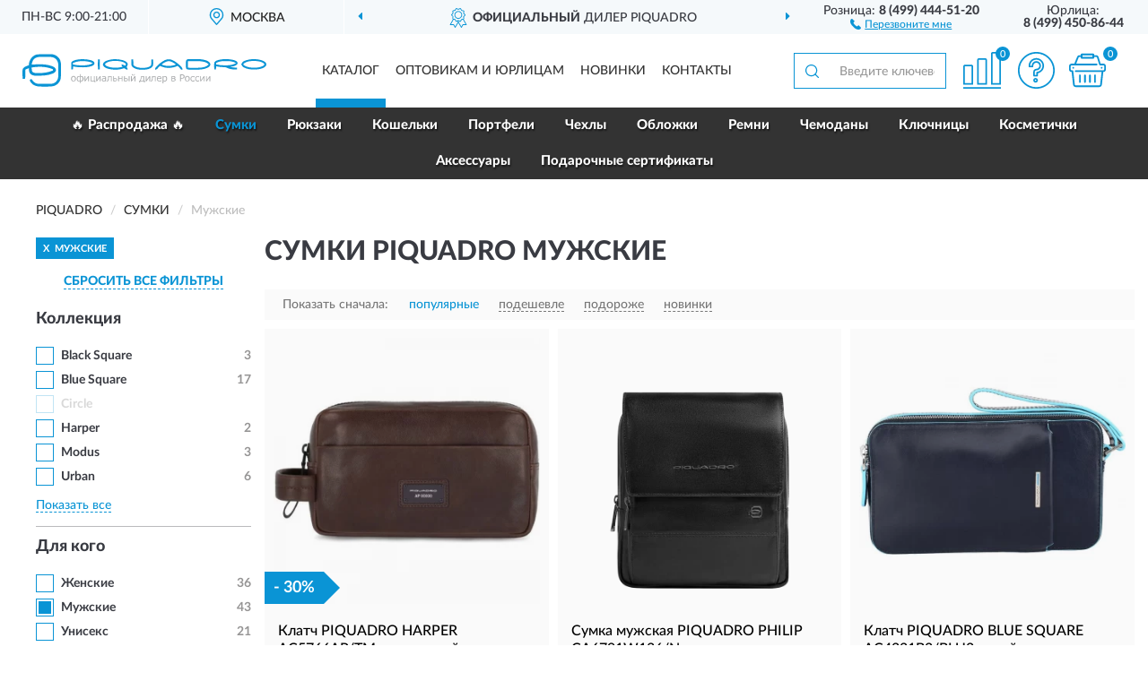

--- FILE ---
content_type: text/html; charset=utf-8
request_url: https://pqrussia.ru/sumki/mujskie/
body_size: 19217
content:
<!DOCTYPE html>
<html dir="ltr" lang="ru">
<head>
<meta charset="UTF-8" />
<meta name="viewport" content="width=device-width, initial-scale=1, shrink-to-fit=no" />
<base href="https://pqrussia.ru/" />
<link rel="preload" href="catalog/view/fonts/Lato-Medium.woff2" as="font" type="font/woff2" crossorigin="anonymous" />
<link rel="preload" href="catalog/view/fonts/Lato-Heavy.woff2" as="font" type="font/woff2" crossorigin="anonymous" />
<link rel="preload" href="catalog/view/fonts/Lato-Bold.woff2" as="font" type="font/woff2" crossorigin="anonymous" />
<link rel="preload" href="catalog/view/fonts/font-awesome/fonts/fontawesome-webfont.woff2" as="font" type="font/woff2" crossorigin="anonymous" />
<link rel="preload" href="catalog/view/javascript/jquery/jquery.min.js" as="script" type="text/javascript" />
<link rel="preload" href="catalog/view/theme/coloring/assets/bootstrap/css/bootstrap.min.css" as="style" type="text/css" />
<link rel="preload" href="catalog/view/theme/coloring/stylesheet/style.css?ver=81" as="style" type="text/css" />
<title>Сумки PIQUADRO Мужские. Официальный Сайт PIQUADRO в России.</title>
<meta name="description" content="Купить ✅ сумки PIQUADRO (ПИКВАДРО) Мужские ❤️ по низкой цене можно на ❗ Официальном Сайте PIQUADRO с доставкой ✈️ по всей России." /><meta name="yandex-verification" content="bdc1fa445e587a0d" /><meta http-equiv="X-UA-Compatible" content="IE=edge">
<link rel="apple-touch-icon" sizes="76x76" href="favicon-76x76.png" />
<link rel="apple-touch-icon" sizes="192x192" href="favicon-192x192.png" />
<link rel="icon" type="image/png" sizes="192x192" href="favicon-192x192.png" />
<meta name="msapplication-config" content="browserconfig.xml" />
<meta name="theme-color" content="#FFFFFF" />
<link href="https://pqrussia.ru/sumki/mujskie/" rel="canonical" />
<link href="https://pqrussia.ru/sumki/mujskie/?page=2" rel="next" />
<script src="catalog/view/javascript/jquery/jquery.min.js"></script>
<link href="catalog/view/theme/coloring/assets/bootstrap/css/bootstrap.min.css" rel="stylesheet" type="text/css" />
<link href="catalog/view/theme/coloring/stylesheet/style.css?ver=81" rel="stylesheet" type="text/css" />
</head>
<body class="product-category category-1">
<header class="nobg">
		<div class="top-menu-bgr-box msk">
		<div class="container">
			<div class="row">
				<div class="working_time col-xs-6 col-sm-3 col-md-3 col-lg-2 text-center">
					<div class="rezim">ПН-ВС 9:00-21:00</div>
				</div>
				<div class="current-city-holder col-xs-6 col-sm-3 col-md-3 col-lg-2 text-center">
					<button type="button" class="btn btn-link current-city"><i></i><span>Москва</span></button>
					<div class="check-city-block">
						<p class="title">Ваш город - <span>Москва</span></p>
						<div class="check-city-button-holder">
							<button class="btn yes-button">Да</button>
							<button class="btn no-button" data-toggle="modal" data-target="#userCity">Выбрать другой город</button>
						</div>
						<p class="check-city-notification">От выбраного города зависят сроки доставки</p>
					</div>	
				</div>
				<div class="top-advantage col-xs-12 text-center msk">
					<div class="advantage" id="advantage_carousel">
						<div class="advantage-block"><span><b>Официальный</b> дилер PIQUADRO</span></div>
						<div class="advantage-block"><span><b>Доставим</b> по всей России</span></div>						<div class="advantage-block"><span><b>До 18 мес.</b> гарантия производителя</span></div>					</div>
				</div>
								<div class="header_address col-lg-3 text-center">
					<div class="address">м. Таганская, ул. Большие Каменщики,<br>д. 6, стр. 1<div class="findus"><a href="https://pqrussia.ru/contacts"><i></i><span>Как нас найти</span></a></div></div>
				</div>
				<div class="header_phone fl_phone col-xs-6 col-sm-3 col-md-3 col-lg-2 text-center">
					<div class="tel">Розница: <b>8 (499) 444-51-20</b></div>
					<div class="call"><a role="button" class="callme"><i></i><span>Перезвоните мне</span></a></div>
				</div>
				<div class="header_phone ul_phone col-xs-6 col-sm-3 col-md-3 col-lg-2 text-center">
					<div class="tel">Юрлица: <b>8 (499) 450-86-44</b></div>
				</div>
							</div>
		</div>
	</div>
			<div class="header-bgr-box nobg">
		<div class="container">
									<div class="row">
				<div class="logo-block col-md-3 col-sm-12 col-xs-12">
					<div id="logo">
					  					  							<a href="https://pqrussia.ru/"><img src="/image/catalog/logo.svg" width="272" height="37" title="PqRussia.ru" alt="PqRussia.ru" class="img-responsive" /></a>
											  					</div>
				</div>
				<div class="catalog-block col-md-5 col-xs-12 text-center">
					<div class="catalog-line text-center">
						<div class="catalog-item text-center">
							<a role="button" onclick="getcatalog();" class="catalog-url">Каталог</a>
						</div>
						<div class="catalog-item text-center">
							<a href="https://pqrussia.ru/contacts-opt" class="opt-url">Оптовикам и юрлицам</a>						</div>
						<div class="catalog-item text-center">
													<a href="https://pqrussia.ru/novinki" class="novinki-url">Новинки</a>												</div>
						<div class="catalog-item text-center">
							<a href="https://pqrussia.ru/contacts" class="contacts-url">Контакты</a>						</div>
					</div>
				</div>
				<div class="cart-block col-md-2 col-sm-4 col-xs-5 text-center">
					<div class="row">
						<div class="cart-item compare-icon col-xs-4">
							<a rel="nofollow" href="https://pqrussia.ru/compare-products/" class="mcompare"><span id="mcompare-total" class="compare-qty">0</span></a>
						</div>
						<div class="cart-item help-icon col-xs-4">
							<a role="button" class="mhelp dropdown-toggle" data-toggle="dropdown"><span style="font-size:0">Справка</span></a>
							<ul class="help-icon-menu dropdown-menu">
								<li><a href="https://pqrussia.ru/dostavka"><i class="fa fa-circle"></i> Доставка</a></li>
								<li><a href="https://pqrussia.ru/oplata"><i class="fa fa-circle"></i> Оплата</a></li>
								<li><a href="https://pqrussia.ru/vozvrat"><i class="fa fa-circle"></i> Возврат</a></li>
							</ul>
						</div>
						<div class="cart-item cart-icon col-xs-4">
							<a rel="nofollow" href="/simplecheckout/" class="mcart"><span id="mcart-total" class="cart-qty">0</span></a>
						</div>
					</div>
				</div>
				<div class="search-block col-md-2 col-sm-8 col-xs-7"><div id="search" class="input-group">
	<span class="input-group-btn"><button type="button" class="btn" id="search-button"><span style="display:block;font-size:0">Поиск</span></button></span>
	<input type="text" name="search" value="" placeholder="Введите ключевое слово" class="form-control" />
</div></div>
			</div>
					</div>
	</div>
			<div class="menu-top-box">
		<div class="container">
			<div id="menu-list-top">
											<div class="menu-item">
					<a href="https://pqrussia.ru/rasprodazha/">🔥 Распродажа 🔥</a>				</div>
								<div class="menu-item">
					<a href="https://pqrussia.ru/sumki/" class="active">Сумки</a>				</div>
								<div class="menu-item">
					<a href="https://pqrussia.ru/rjukzaki/">Рюкзаки</a>				</div>
								<div class="menu-item">
					<a href="https://pqrussia.ru/koshelki/">Кошельки</a>				</div>
								<div class="menu-item">
					<a href="https://pqrussia.ru/portfeli/">Портфели</a>				</div>
								<div class="menu-item">
					<a href="https://pqrussia.ru/chexly/">Чехлы</a>				</div>
								<div class="menu-item">
					<a href="https://pqrussia.ru/oblozhki/">Обложки</a>				</div>
								<div class="menu-item">
					<a href="https://pqrussia.ru/remni/">Ремни</a>				</div>
								<div class="menu-item">
					<a href="https://pqrussia.ru/chemodany/">Чемоданы</a>				</div>
								<div class="menu-item">
					<a href="https://pqrussia.ru/kljuchnitsy/">Ключницы</a>				</div>
								<div class="menu-item">
					<a href="https://pqrussia.ru/kosmetichki/">Косметички</a>				</div>
								<div class="menu-item">
					<a href="https://pqrussia.ru/aksessuary/">Аксессуары</a>				</div>
								<div class="menu-item">
					<a href="https://pqrussia.ru/podarochnye-sertifikaty/">Подарочные сертификаты</a>				</div>
										</div>
					</div>
    </div>
	</header>
<div class="hidden" id="mapdata" data-lat="55.76" data-lon="37.64"></div>
<div class="hidden" id="mapcity" data-text="Москва" data-kladr="7700000000000" data-zip="115172" data-fias="0c5b2444-70a0-4932-980c-b4dc0d3f02b5"></div>
<div class="hidden" id="userip" data-text="18.191.33.215" data-recook="0"></div>
<div class="container category-page">
  <div class="row">
	<div class="breadcrumb-line col-sm-12">
		<ul class="breadcrumb" itemscope="" itemtype="http://schema.org/BreadcrumbList">
											<li itemscope="" itemprop="itemListElement" itemtype="http://schema.org/ListItem"><a itemprop="item" href="https://pqrussia.ru/"><span itemprop="name">PIQUADRO</span></a><meta itemprop="position" content="1" /></li>
														<li itemscope="" itemprop="itemListElement" itemtype="http://schema.org/ListItem"><a itemprop="item" href="https://pqrussia.ru/sumki/"><span itemprop="name">Сумки</span></a><meta itemprop="position" content="2" /></li>
														<li itemscope="" itemprop="itemListElement" itemtype="http://schema.org/ListItem" class="active"><span itemprop="name">Мужские</span><link itemprop="item" href="https://pqrussia.ru/sumki/mujskie/" /><meta itemprop="position" content="3" /></li>
							</ul>
	</div>
		<div id="column-left" class="col-md-3 col-sm-4 hidden-xs">
    <div id="panel-filterpro0" class="panel-filterpro">
	<div class="panel panel-default">
		<div class="panel-heading">
						<div class="filterons">
																																																																																																									<div class="filteron-item" data-text="fi_1_331"><span>X</span> Мужские</div>
																																																																																																																																																																																																																																																																																																																																																																																																																																																																																																																																																																																																																																																																																																																																																																																																																																																</div>
						<div class="filterclrs">
				<a href="https://pqrussia.ru/sumki/" id="clear_filter" rel="nofollow">СБРОСИТЬ ВСЕ ФИЛЬТРЫ</a>
			</div>
					</div>
		<div class="list-group">
			<div class="filter_groups">			<a role="button" class="list-group-item">Коллекция</a>
		<div class="list-group-item">
														<div class="checkbox">
					<label>						<input id="fi_22_161" name="filterpro[22][]" type="checkbox" data-frl="black-square/" value="161" />
						<a href="https://pqrussia.ru/sumki/black-square/" rel="nofollow" class="name">Black Square</a><span class="count">3</span>
					</label>
				</div>
																			<div class="checkbox">
					<label>						<input id="fi_22_163" name="filterpro[22][]" type="checkbox" data-frl="blue-square/" value="163" />
						<a href="https://pqrussia.ru/sumki/blue-square/" rel="nofollow" class="name">Blue Square</a><span class="count">17</span>
					</label>
				</div>
																			<div class="checkbox rshaded shaded">
					<label>						<input id="fi_22_168" name="filterpro[22][]" type="checkbox" data-frl="circle/" value="168" disabled="disabled" />
						<a class="name">Circle</a><span class="count"></span>
					</label>
				</div>
																			<div class="checkbox">
					<label>						<input id="fi_22_487" name="filterpro[22][]" type="checkbox" data-frl="harper/" value="487" />
						<a href="https://pqrussia.ru/sumki/harper/" rel="nofollow" class="name">Harper</a><span class="count">2</span>
					</label>
				</div>
																			<div class="checkbox rshaded shaded noshow hidden">
					<label>						<input id="fi_22_529" name="filterpro[22][]" type="checkbox" data-frl="lyra/" value="529" disabled="disabled" />
						<a class="name">Lyra</a><span class="count"></span>
					</label>
				</div>
																			<div class="checkbox">
					<label>						<input id="fi_22_210" name="filterpro[22][]" type="checkbox" data-frl="modus/" value="210" />
						<a href="https://pqrussia.ru/sumki/modus/" rel="nofollow" class="name">Modus</a><span class="count">3</span>
					</label>
				</div>
																			<div class="checkbox noshow hidden">
					<label>						<input id="fi_22_526" name="filterpro[22][]" type="checkbox" data-frl="than/" value="526" />
						<a href="https://pqrussia.ru/sumki/than/" rel="nofollow" class="name">Than</a><span class="count">2</span>
					</label>
				</div>
																			<div class="checkbox">
					<label>						<input id="fi_22_251" name="filterpro[22][]" type="checkbox" data-frl="urban/" value="251" />
						<a href="https://pqrussia.ru/sumki/urban/" rel="nofollow" class="name">Urban</a><span class="count">6</span>
					</label>
				</div>
																		<div class="showall"><a role="button" class="showalls">Показать все</a><a role="button" class="hidealls hidden">Скрыть</a></div>
					</div>
			<a role="button" class="list-group-item">Для кого</a>
		<div class="list-group-item">
														<div class="checkbox">
					<label>						<input id="fi_1_1" name="filterpro[1][]" type="checkbox" data-frl="jenskie/" value="1" />
						<a href="https://pqrussia.ru/sumki/jenskie/" rel="nofollow" class="name">Женские</a><span class="count">36</span>
					</label>
				</div>
																			<div class="checkbox selected">
					<label>						<input id="fi_1_331" name="filterpro[1][]" type="checkbox" data-frl="mujskie/" value="331" checked="checked" />
						<a href="https://pqrussia.ru/sumki/" class="name">Мужские</a><span class="count">43</span>
					</label>
				</div>
																			<div class="checkbox">
					<label>						<input id="fi_1_3" name="filterpro[1][]" type="checkbox" data-frl="uniseks/" value="3" />
						<a href="https://pqrussia.ru/sumki/uniseks/" rel="nofollow" class="name">Унисекс</a><span class="count">21</span>
					</label>
				</div>
																</div>
			<a role="button" class="list-group-item">Ориентация</a>
		<div class="list-group-item">
														<div class="checkbox">
					<label>						<input id="fi_2_4" name="filterpro[2][]" type="checkbox" data-frl="vertikalnye/" value="4" />
						<a href="https://pqrussia.ru/sumki/vertikalnye/" rel="nofollow" class="name">Вертикальные</a><span class="count">22</span>
					</label>
				</div>
																			<div class="checkbox">
					<label>						<input id="fi_2_5" name="filterpro[2][]" type="checkbox" data-frl="gorizontalnye/" value="5" />
						<a href="https://pqrussia.ru/sumki/gorizontalnye/" rel="nofollow" class="name">Горизонтальные</a><span class="count">23</span>
					</label>
				</div>
																</div>
			<a role="button" class="list-group-item">Назначение</a>
		<div class="list-group-item">
														<div class="checkbox">
					<label>						<input id="fi_3_6" name="filterpro[3][]" type="checkbox" data-frl="delovye/" value="6" />
						<a href="https://pqrussia.ru/sumki/delovye/" rel="nofollow" class="name">Деловые</a><span class="count">2</span>
					</label>
				</div>
																			<div class="checkbox">
					<label>						<input id="fi_3_7" name="filterpro[3][]" type="checkbox" data-frl="dlya-dokumentov/" value="7" />
						<a href="https://pqrussia.ru/sumki/dlya-dokumentov/" rel="nofollow" class="name">Для документов</a><span class="count">2</span>
					</label>
				</div>
																			<div class="checkbox">
					<label>						<input id="fi_3_8" name="filterpro[3][]" type="checkbox" data-frl="dlya-noutbuka/" value="8" />
						<a href="https://pqrussia.ru/sumki/dlya-noutbuka/" rel="nofollow" class="name">Для ноутбука</a><span class="count">5</span>
					</label>
				</div>
																			<div class="checkbox">
					<label>						<input id="fi_3_10" name="filterpro[3][]" type="checkbox" data-frl="dlya-ruchnoy-kladi/" value="10" />
						<a href="https://pqrussia.ru/sumki/dlya-ruchnoy-kladi/" rel="nofollow" class="name">Для ручной клади</a><span class="count">1</span>
					</label>
				</div>
																			<div class="checkbox">
					<label>						<input id="fi_3_11" name="filterpro[3][]" type="checkbox" data-frl="dorojnye/" value="11" />
						<a href="https://pqrussia.ru/sumki/dorojnye/" rel="nofollow" class="name">Дорожные</a><span class="count">3</span>
					</label>
				</div>
																			<div class="checkbox">
					<label>						<input id="fi_3_12" name="filterpro[3][]" type="checkbox" data-frl="povsednevnye/" value="12" />
						<a href="https://pqrussia.ru/sumki/povsednevnye/" rel="nofollow" class="name">Повседневные</a><span class="count">33</span>
					</label>
				</div>
																</div>
			<a role="button" class="list-group-item">Отделение для устройств</a>
		<div class="list-group-item">
														<div class="checkbox">
					<label>						<input id="fi_5_28" name="filterpro[5][]" type="checkbox" data-frl="11quot/" value="28" />
						<a href="https://pqrussia.ru/sumki/11quot/" rel="nofollow" class="name">11&quot;</a><span class="count">1</span>
					</label>
				</div>
																			<div class="checkbox rshaded shaded">
					<label>						<input id="fi_5_30" name="filterpro[5][]" type="checkbox" data-frl="13quot/" value="30" disabled="disabled" />
						<a class="name">13&quot;</a><span class="count"></span>
					</label>
				</div>
																			<div class="checkbox">
					<label>						<input id="fi_5_31" name="filterpro[5][]" type="checkbox" data-frl="14quot/" value="31" />
						<a href="https://pqrussia.ru/sumki/14quot/" rel="nofollow" class="name">14&quot;</a><span class="count">1</span>
					</label>
				</div>
																			<div class="checkbox rshaded shaded">
					<label>						<input id="fi_5_32" name="filterpro[5][]" type="checkbox" data-frl="15quot/" value="32" disabled="disabled" />
						<a class="name">15&quot;</a><span class="count"></span>
					</label>
				</div>
																			<div class="checkbox">
					<label>						<input id="fi_5_33" name="filterpro[5][]" type="checkbox" data-frl="156quot/" value="33" />
						<a href="https://pqrussia.ru/sumki/156quot/" rel="nofollow" class="name">15.6&quot;</a><span class="count">3</span>
					</label>
				</div>
																			<div class="checkbox">
					<label>						<input id="fi_5_34" name="filterpro[5][]" type="checkbox" data-frl="16quot/" value="34" />
						<a href="https://pqrussia.ru/sumki/16quot/" rel="nofollow" class="name">16&quot;</a><span class="count">2</span>
					</label>
				</div>
																			<div class="checkbox">
					<label>						<input id="fi_5_39" name="filterpro[5][]" type="checkbox" data-frl="s-karmanom-dlya-telefona/" value="39" />
						<a href="https://pqrussia.ru/sumki/s-karmanom-dlya-telefona/" rel="nofollow" class="name">С карманом для телефона</a><span class="count">21</span>
					</label>
				</div>
																			<div class="checkbox">
					<label>						<input id="fi_5_36" name="filterpro[5][]" type="checkbox" data-frl="s-otdeleniem-dlya-ipad/" value="36" />
						<a href="https://pqrussia.ru/sumki/s-otdeleniem-dlya-ipad/" rel="nofollow" class="name">С отделением для iPad</a><span class="count">9</span>
					</label>
				</div>
																			<div class="checkbox">
					<label>						<input id="fi_5_37" name="filterpro[5][]" type="checkbox" data-frl="s-otdeleniem-dlya-ipad-mini/" value="37" />
						<a href="https://pqrussia.ru/sumki/s-otdeleniem-dlya-ipad-mini/" rel="nofollow" class="name">С отделением для iPad mini</a><span class="count">11</span>
					</label>
				</div>
																</div>
			<a role="button" class="list-group-item">Форма</a>
		<div class="list-group-item">
														<div class="checkbox">
					<label>						<input id="fi_6_41" name="filterpro[6][]" type="checkbox" data-frl="assimetrichnye/" value="41" />
						<a href="https://pqrussia.ru/sumki/assimetrichnye/" rel="nofollow" class="name">Ассиметричные</a><span class="count">1</span>
					</label>
				</div>
																			<div class="checkbox">
					<label>						<input id="fi_6_42" name="filterpro[6][]" type="checkbox" data-frl="kvadratnye/" value="42" />
						<a href="https://pqrussia.ru/sumki/kvadratnye/" rel="nofollow" class="name">Квадратные</a><span class="count">4</span>
					</label>
				</div>
																			<div class="checkbox">
					<label>						<input id="fi_6_43" name="filterpro[6][]" type="checkbox" data-frl="pryamougolnye/" value="43" />
						<a href="https://pqrussia.ru/sumki/pryamougolnye/" rel="nofollow" class="name">Прямоугольные</a><span class="count">38</span>
					</label>
				</div>
																			<div class="checkbox rshaded shaded">
					<label>						<input id="fi_6_44" name="filterpro[6][]" type="checkbox" data-frl="trapecievidnye/" value="44" disabled="disabled" />
						<a class="name">Трапециевидные</a><span class="count"></span>
					</label>
				</div>
																</div>
			<a role="button" class="list-group-item">Число ручек</a>
		<div class="list-group-item">
														<div class="checkbox">
					<label>						<input id="fi_7_514" name="filterpro[7][]" type="checkbox" data-frl="bez-ruchek/" value="514" />
						<a href="https://pqrussia.ru/sumki/bez-ruchek/" rel="nofollow" class="name">Без ручек</a><span class="count">1</span>
					</label>
				</div>
																			<div class="checkbox">
					<label>						<input id="fi_7_46" name="filterpro[7][]" type="checkbox" data-frl="s-dvumya-ruchkami/" value="46" />
						<a href="https://pqrussia.ru/sumki/s-dvumya-ruchkami/" rel="nofollow" class="name">С двумя ручками</a><span class="count">6</span>
					</label>
				</div>
																			<div class="checkbox">
					<label>						<input id="fi_7_45" name="filterpro[7][]" type="checkbox" data-frl="s-odnoy-ruchkoy/" value="45" />
						<a href="https://pqrussia.ru/sumki/s-odnoy-ruchkoy/" rel="nofollow" class="name">С одной ручкой</a><span class="count">36</span>
					</label>
				</div>
																</div>
			<a role="button" class="list-group-item">Способ ношения</a>
		<div class="list-group-item">
														<div class="checkbox">
					<label>						<input id="fi_8_47" name="filterpro[8][]" type="checkbox" data-frl="na-zapyaste/" value="47" />
						<a href="https://pqrussia.ru/sumki/na-zapyaste/" rel="nofollow" class="name">На запястье</a><span class="count">3</span>
					</label>
				</div>
																			<div class="checkbox">
					<label>						<input id="fi_8_48" name="filterpro[8][]" type="checkbox" data-frl="na-plecho/" value="48" />
						<a href="https://pqrussia.ru/sumki/na-plecho/" rel="nofollow" class="name">На плечо</a><span class="count">26</span>
					</label>
				</div>
																			<div class="checkbox">
					<label>						<input id="fi_8_49" name="filterpro[8][]" type="checkbox" data-frl="na-poyas/" value="49" />
						<a href="https://pqrussia.ru/sumki/na-poyas/" rel="nofollow" class="name">На пояс</a><span class="count">2</span>
					</label>
				</div>
																			<div class="checkbox">
					<label>						<input id="fi_8_50" name="filterpro[8][]" type="checkbox" data-frl="na-ruku/" value="50" />
						<a href="https://pqrussia.ru/sumki/na-ruku/" rel="nofollow" class="name">На руку</a><span class="count">9</span>
					</label>
				</div>
																			<div class="checkbox">
					<label>						<input id="fi_8_51" name="filterpro[8][]" type="checkbox" data-frl="cherez-plecho/" value="51" />
						<a href="https://pqrussia.ru/sumki/cherez-plecho/" rel="nofollow" class="name">Через плечо</a><span class="count">11</span>
					</label>
				</div>
																</div>
			<a role="button" class="list-group-item">Размер</a>
		<div class="list-group-item">
														<div class="checkbox">
					<label>						<input id="fi_9_52" name="filterpro[9][]" type="checkbox" data-frl="bolshie/" value="52" />
						<a href="https://pqrussia.ru/sumki/bolshie/" rel="nofollow" class="name">Большие</a><span class="count">2</span>
					</label>
				</div>
																			<div class="checkbox">
					<label>						<input id="fi_9_54" name="filterpro[9][]" type="checkbox" data-frl="malenkie/" value="54" />
						<a href="https://pqrussia.ru/sumki/malenkie/" rel="nofollow" class="name">Маленькие</a><span class="count">24</span>
					</label>
				</div>
																			<div class="checkbox">
					<label>						<input id="fi_9_53" name="filterpro[9][]" type="checkbox" data-frl="srednie/" value="53" />
						<a href="https://pqrussia.ru/sumki/srednie/" rel="nofollow" class="name">Средние</a><span class="count">20</span>
					</label>
				</div>
																</div>
			<a role="button" class="list-group-item">Комплектация</a>
		<div class="list-group-item">
														<div class="checkbox rshaded shaded">
					<label>						<input id="fi_13_84" name="filterpro[13][]" type="checkbox" data-frl="na-kolesah/" value="84" disabled="disabled" />
						<a class="name">На колесах</a><span class="count"></span>
					</label>
				</div>
																			<div class="checkbox">
					<label>						<input id="fi_13_85" name="filterpro[13][]" type="checkbox" data-frl="s-adresnoy-birkoy/" value="85" />
						<a href="https://pqrussia.ru/sumki/s-adresnoy-birkoy/" rel="nofollow" class="name">С адресной биркой</a><span class="count">1</span>
					</label>
				</div>
																			<div class="checkbox">
					<label>						<input id="fi_13_86" name="filterpro[13][]" type="checkbox" data-frl="s-vydvijnoy-ruchkoy/" value="86" />
						<a href="https://pqrussia.ru/sumki/s-vydvijnoy-ruchkoy/" rel="nofollow" class="name">С выдвижной ручкой</a><span class="count">1</span>
					</label>
				</div>
																			<div class="checkbox">
					<label>						<input id="fi_13_87" name="filterpro[13][]" type="checkbox" data-frl="s-karabinom-dlya-klyuchey/" value="87" />
						<a href="https://pqrussia.ru/sumki/s-karabinom-dlya-klyuchey/" rel="nofollow" class="name">С карабином для ключей</a><span class="count">14</span>
					</label>
				</div>
																			<div class="checkbox rshaded shaded">
					<label>						<input id="fi_13_88" name="filterpro[13][]" type="checkbox" data-frl="s-kodovym-zamkom-tsa/" value="88" disabled="disabled" />
						<a class="name">С кодовым замком (TSA)</a><span class="count"></span>
					</label>
				</div>
																			<div class="checkbox">
					<label>						<input id="fi_13_89" name="filterpro[13][]" type="checkbox" data-frl="s-krepleniem-na-telejku/" value="89" />
						<a href="https://pqrussia.ru/sumki/s-krepleniem-na-telejku/" rel="nofollow" class="name">С креплением на тележку</a><span class="count">1</span>
					</label>
				</div>
																			<div class="checkbox">
					<label>						<input id="fi_13_94" name="filterpro[13][]" type="checkbox" data-frl="so-semnym-chehlom-dlya-pk/" value="94" />
						<a href="https://pqrussia.ru/sumki/so-semnym-chehlom-dlya-pk/" rel="nofollow" class="name">Со съемным чехлом для ПК</a><span class="count">1</span>
					</label>
				</div>
																			<div class="checkbox">
					<label>						<input id="fi_13_91" name="filterpro[13][]" type="checkbox" data-frl="s-plechevym-remnem/" value="91" />
						<a href="https://pqrussia.ru/sumki/s-plechevym-remnem/" rel="nofollow" class="name">С плечевым ремнем</a><span class="count">29</span>
					</label>
				</div>
																</div>
			<a role="button" class="list-group-item">Особенности</a>
		<div class="list-group-item">
														<div class="checkbox">
					<label>						<input id="fi_14_95" name="filterpro[14][]" type="checkbox" data-frl="vmeshchayut-a4/" value="95" />
						<a href="https://pqrussia.ru/sumki/vmeshchayut-a4/" rel="nofollow" class="name">Вмещают А4</a><span class="count">3</span>
					</label>
				</div>
																			<div class="checkbox">
					<label>						<input id="fi_14_96" name="filterpro[14][]" type="checkbox" data-frl="nepromokaemye/" value="96" />
						<a href="https://pqrussia.ru/sumki/nepromokaemye/" rel="nofollow" class="name">Непромокаемые</a><span class="count">6</span>
					</label>
				</div>
																			<div class="checkbox">
					<label>						<input id="fi_14_98" name="filterpro[14][]" type="checkbox" data-frl="s-vneshnim-otdeleniem/" value="98" />
						<a href="https://pqrussia.ru/sumki/s-vneshnim-otdeleniem/" rel="nofollow" class="name">С внешним отделением</a><span class="count">4</span>
					</label>
				</div>
																			<div class="checkbox">
					<label>						<input id="fi_14_99" name="filterpro[14][]" type="checkbox" data-frl="s-zashchitoy-uglov/" value="99" />
						<a href="https://pqrussia.ru/sumki/s-zashchitoy-uglov/" rel="nofollow" class="name">С защитой углов</a><span class="count">1</span>
					</label>
				</div>
																			<div class="checkbox rshaded shaded">
					<label>						<input id="fi_14_100" name="filterpro[14][]" type="checkbox" data-frl="s-karmanom-dlya-butylki/" value="100" disabled="disabled" />
						<a class="name">С карманом для бутылки</a><span class="count"></span>
					</label>
				</div>
																			<div class="checkbox">
					<label>						<input id="fi_14_102" name="filterpro[14][]" type="checkbox" data-frl="s-rasshireniem/" value="102" />
						<a href="https://pqrussia.ru/sumki/s-rasshireniem/" rel="nofollow" class="name">С расширением</a><span class="count">2</span>
					</label>
				</div>
																</div>
			<a role="button" class="list-group-item">Количество внешних карманов</a>
		<div class="list-group-item">
														<div class="checkbox rshaded shaded">
					<label>						<input id="fi_15_513" name="filterpro[15][]" type="checkbox" data-frl="bez-vneshnih-karmanov/" value="513" disabled="disabled" />
						<a class="name">Без внешних карманов</a><span class="count"></span>
					</label>
				</div>
																			<div class="checkbox">
					<label>						<input id="fi_15_104" name="filterpro[15][]" type="checkbox" data-frl="s-1-vneshnim-karmanom/" value="104" />
						<a href="https://pqrussia.ru/sumki/s-1-vneshnim-karmanom/" rel="nofollow" class="name">С 1 внешним карманом</a><span class="count">30</span>
					</label>
				</div>
																			<div class="checkbox">
					<label>						<input id="fi_15_105" name="filterpro[15][]" type="checkbox" data-frl="s-2-vneshnimi-karmanami/" value="105" />
						<a href="https://pqrussia.ru/sumki/s-2-vneshnimi-karmanami/" rel="nofollow" class="name">С 2 внешними карманами</a><span class="count">12</span>
					</label>
				</div>
																			<div class="checkbox">
					<label>						<input id="fi_15_106" name="filterpro[15][]" type="checkbox" data-frl="s-3-vneshnimi-karmanami/" value="106" />
						<a href="https://pqrussia.ru/sumki/s-3-vneshnimi-karmanami/" rel="nofollow" class="name">С 3 внешними карманами</a><span class="count">1</span>
					</label>
				</div>
																</div>
			<a role="button" class="list-group-item">Количество отделений внутри</a>
		<div class="list-group-item">
														<div class="checkbox">
					<label>						<input id="fi_16_109" name="filterpro[16][]" type="checkbox" data-frl="s-1-vnutrennim-otdeleniem/" value="109" />
						<a href="https://pqrussia.ru/sumki/s-1-vnutrennim-otdeleniem/" rel="nofollow" class="name">С 1 внутренним отделением</a><span class="count">35</span>
					</label>
				</div>
																			<div class="checkbox">
					<label>						<input id="fi_16_110" name="filterpro[16][]" type="checkbox" data-frl="s-2-vnutrennimi-otdeleniyami/" value="110" />
						<a href="https://pqrussia.ru/sumki/s-2-vnutrennimi-otdeleniyami/" rel="nofollow" class="name">С 2 внутренними отделениями</a><span class="count">6</span>
					</label>
				</div>
																			<div class="checkbox">
					<label>						<input id="fi_16_111" name="filterpro[16][]" type="checkbox" data-frl="s-3-vnutrennimi-otdeleniyami/" value="111" />
						<a href="https://pqrussia.ru/sumki/s-3-vnutrennimi-otdeleniyami/" rel="nofollow" class="name">С 3 внутренними отделениями</a><span class="count">2</span>
					</label>
				</div>
																</div>
			<a role="button" class="list-group-item">Декоративные элементы</a>
		<div class="list-group-item">
														<div class="checkbox">
					<label>						<input id="fi_17_499" name="filterpro[17][]" type="checkbox" data-frl="bez-elementov/" value="499" />
						<a href="https://pqrussia.ru/sumki/bez-elementov/" rel="nofollow" class="name">Без элементов</a><span class="count">13</span>
					</label>
				</div>
																			<div class="checkbox">
					<label>						<input id="fi_17_498" name="filterpro[17][]" type="checkbox" data-frl="s-logotipom/" value="498" />
						<a href="https://pqrussia.ru/sumki/s-logotipom/" rel="nofollow" class="name">С логотипом</a><span class="count">18</span>
					</label>
				</div>
																			<div class="checkbox">
					<label>						<input id="fi_17_112" name="filterpro[17][]" type="checkbox" data-frl="s-podveskoy/" value="112" />
						<a href="https://pqrussia.ru/sumki/s-podveskoy/" rel="nofollow" class="name">С подвеской</a><span class="count">1</span>
					</label>
				</div>
																			<div class="checkbox">
					<label>						<input id="fi_17_114" name="filterpro[17][]" type="checkbox" data-frl="s-printom/" value="114" />
						<a href="https://pqrussia.ru/sumki/s-printom/" rel="nofollow" class="name">С принтом</a><span class="count">3</span>
					</label>
				</div>
																			<div class="checkbox">
					<label>						<input id="fi_17_113" name="filterpro[17][]" type="checkbox" data-frl="s-tisneniem/" value="113" />
						<a href="https://pqrussia.ru/sumki/s-tisneniem/" rel="nofollow" class="name">С тиснением</a><span class="count">8</span>
					</label>
				</div>
																</div>
			<a role="button" class="list-group-item">Застежка</a>
		<div class="list-group-item">
														<div class="checkbox">
					<label>						<input id="fi_18_116" name="filterpro[18][]" type="checkbox" data-frl="na-lipuchke/" value="116" />
						<a href="https://pqrussia.ru/sumki/na-lipuchke/" rel="nofollow" class="name">На липучке</a><span class="count">1</span>
					</label>
				</div>
																			<div class="checkbox">
					<label>						<input id="fi_18_117" name="filterpro[18][]" type="checkbox" data-frl="na-magnite/" value="117" />
						<a href="https://pqrussia.ru/sumki/na-magnite/" rel="nofollow" class="name">На магните</a><span class="count">8</span>
					</label>
				</div>
																			<div class="checkbox">
					<label>						<input id="fi_18_118" name="filterpro[18][]" type="checkbox" data-frl="na-molnii/" value="118" />
						<a href="https://pqrussia.ru/sumki/na-molnii/" rel="nofollow" class="name">На молнии</a><span class="count">41</span>
					</label>
				</div>
																</div>
			<a role="button" class="list-group-item">Материал</a>
		<div class="list-group-item">
														<div class="checkbox">
					<label>						<input id="fi_19_121" name="filterpro[19][]" type="checkbox" data-frl="iz-naturalnoy-koji/" value="121" />
						<a href="https://pqrussia.ru/sumki/iz-naturalnoy-koji/" rel="nofollow" class="name">Из натуральной кожи</a><span class="count">40</span>
					</label>
				</div>
																			<div class="checkbox rshaded shaded">
					<label>						<input id="fi_19_122" name="filterpro[19][]" type="checkbox" data-frl="iz-neylona/" value="122" disabled="disabled" />
						<a class="name">Из нейлона</a><span class="count"></span>
					</label>
				</div>
																			<div class="checkbox">
					<label>						<input id="fi_19_124" name="filterpro[19][]" type="checkbox" data-frl="iz-poliestera/" value="124" />
						<a href="https://pqrussia.ru/sumki/iz-poliestera/" rel="nofollow" class="name">Из полиэстера</a><span class="count">9</span>
					</label>
				</div>
																</div>
			<a role="button" class="list-group-item">Цвет</a>
		<div class="list-group-item">
														<div class="checkbox rshaded shaded">
					<label>						<input id="fi_20_128" name="filterpro[20][]" type="checkbox" data-frl="bejevye/" value="128" disabled="disabled" />
						<a class="name">Бежевые</a><span class="count"></span>
					</label>
				</div>
																			<div class="checkbox rshaded shaded">
					<label>						<input id="fi_20_132" name="filterpro[20][]" type="checkbox" data-frl="golubye/" value="132" disabled="disabled" />
						<a class="name">Голубые</a><span class="count"></span>
					</label>
				</div>
																			<div class="checkbox rshaded shaded">
					<label>						<input id="fi_20_133" name="filterpro[20][]" type="checkbox" data-frl="jeltye/" value="133" disabled="disabled" />
						<a class="name">Желтые</a><span class="count"></span>
					</label>
				</div>
																			<div class="checkbox rshaded shaded">
					<label>						<input id="fi_20_134" name="filterpro[20][]" type="checkbox" data-frl="zelenye/" value="134" disabled="disabled" />
						<a class="name">Зеленые</a><span class="count"></span>
					</label>
				</div>
																			<div class="checkbox">
					<label>						<input id="fi_20_135" name="filterpro[20][]" type="checkbox" data-frl="korichnevye/" value="135" />
						<a href="https://pqrussia.ru/sumki/korichnevye/" rel="nofollow" class="name">Коричневые</a><span class="count">4</span>
					</label>
				</div>
																			<div class="checkbox">
					<label>						<input id="fi_20_136" name="filterpro[20][]" type="checkbox" data-frl="krasnye/" value="136" />
						<a href="https://pqrussia.ru/sumki/krasnye/" rel="nofollow" class="name">Красные</a><span class="count">1</span>
					</label>
				</div>
																			<div class="checkbox rshaded shaded">
					<label>						<input id="fi_20_138" name="filterpro[20][]" type="checkbox" data-frl="rozovye/" value="138" disabled="disabled" />
						<a class="name">Розовые</a><span class="count"></span>
					</label>
				</div>
																			<div class="checkbox">
					<label>						<input id="fi_20_139" name="filterpro[20][]" type="checkbox" data-frl="serye/" value="139" />
						<a href="https://pqrussia.ru/sumki/serye/" rel="nofollow" class="name">Серые</a><span class="count">3</span>
					</label>
				</div>
																			<div class="checkbox">
					<label>						<input id="fi_20_140" name="filterpro[20][]" type="checkbox" data-frl="sinie/" value="140" />
						<a href="https://pqrussia.ru/sumki/sinie/" rel="nofollow" class="name">Синие</a><span class="count">15</span>
					</label>
				</div>
																			<div class="checkbox">
					<label>						<input id="fi_20_144" name="filterpro[20][]" type="checkbox" data-frl="chernye/" value="144" />
						<a href="https://pqrussia.ru/sumki/chernye/" rel="nofollow" class="name">Черные</a><span class="count">22</span>
					</label>
				</div>
																</div>
			<a role="button" class="list-group-item">Страна-производитель</a>
		<div class="list-group-item">
														<div class="checkbox">
					<label>						<input id="fi_24_266" name="filterpro[24][]" type="checkbox" data-frl="italiya/" value="266" />
						<a href="https://pqrussia.ru/sumki/italiya/" rel="nofollow" class="name">Италия</a><span class="count">36</span>
					</label>
				</div>
																</div>
	</div>		</div>
		<div style="display: none">
			<input type="hidden" name="page" value="1" />
			<input type="hidden" name="sort" value="" />
			<input type="hidden" name="order" value="" />
			<input type="hidden" name="limit" value="" />
			<input type="hidden" name="path" value="1" />
			<input type="hidden" name="route" value="product/category" />
			<input type="hidden" name="category_id" value="1" />
			<input type="hidden" name="manufacturer_id" value="0" />
			<input type="hidden" name="filter_reviews" value="0" />
			<input type="hidden" id="gourl" value="https://pqrussia.ru/sumki/mujskie/" />
		</div>
		<div id="selffilter" class="hidden"><div class="selffilter-group">Выбрано фильтров: <span></span></div><a role="button" onclick="goffilter();" class="btn btn-primary btn-sm">Показать</a></div>
	</div>
<script>
$(document).ready(function () {
	var goftimer = null;
	var pnfiltr = $('#panel-filterpro0');
	
	$(pnfiltr).on('click','.filteron-item',function(){
		let filin = $(this).data('text');
		$('#' + filin).prop('checked', false).removeAttr('checked');
		let fhref = $('#' + filin).next('a').attr('href');
		window.location.href = fhref;
	});
	
	$(pnfiltr).on('click','input[type="checkbox"]',function(){
		clearTimeout(goftimer);let fref = $('#gourl').attr('value');let frl = '/'+ $(this).data('frl');let fptop = ($(this).offset().top - $('.panel-filterpro').offset().top - 12);
		if ($('#selffilter').hasClass('mobile')) {fptop = (fptop + 9);}
		if ($(this).prop('checked')) {$(this).attr('checked', 'checked');fref += $(this).data('frl');} else {$(this).removeAttr('checked');fref = fref.replace(frl, '/');}
		$('#selffilter').animate({top:fptop}).removeClass('hidden');
		goftimer = setTimeout(function() {$('#selffilter').addClass('hidden');}, 5000);
		let ckcnt = $('.panel-filterpro .checkbox input[checked="checked"]').length;
		$('#selffilter span').text(ckcnt);$('#gourl').attr('value', fref);
	});
	
	$(pnfiltr).on('click','.checkbox:not(.shaded) a.name',function(e){
		e.preventDefault();$(pnfiltr).fadeTo('fast',.6);
		let fhref = $(this).attr('href');fsort = $(pnfiltr).find("input[name='sort']");forder = $(pnfiltr).find("input[name='order']");
		if (fsort.val() && forder.val()) {fhref += '?sort=' + fsort.val() + '&order=' + forder.val();}
		window.location.href = fhref;return false;
	});
	
	$(pnfiltr).on('click','.checkbox.shaded:not(.selected) a.name',function(){return false;});
	$('#selffilter').hover(function() {clearTimeout(goftimer);},function() {goftimer = setTimeout(function() {$('#selffilter').addClass('hidden');}, 3000);});
	
	$(pnfiltr).on('click','.showalls',function(){$(this).addClass('hidden');$(this).parent().find('.hidealls').removeClass('hidden');var felems = $(this).parent().parent().find('.checkbox.noshow');$(felems).each(function(index, element) {setTimeout(function() {$(element).removeClass('hidden');}, (index * 30));});});
	$(pnfiltr).on('click','.hidealls',function(){$(this).addClass('hidden');$(this).parent().find('.showalls').removeClass('hidden');var felems = $(this).parent().parent().find('.checkbox.noshow');$($(felems).get().reverse()).each(function(index, element) {setTimeout(function() {$(element).addClass('hidden');}, (index * 20));});});
});
</script>
</div>
  </div>
			                    <div id="content" class="category-content col-sm-8 col-md-9">
	<h1>Сумки PIQUADRO Мужские </h1>
		<div class="content-top-box row"></div>
    <!--noindex-->
				<div class="sort-box row">
			<div class="sort-line col-sm-12">
				<div class="sort-block">
					<form class="form-inline">
						<div class="form-group">
							<label style="">Показать сначала:</label>
														<a href="https://pqrussia.ru/sumki/mujskie/?sort=p.phit&amp;order=DESC" class="btn btn-link active" rel="nofollow"><span>популярные</span></a>
														<a href="https://pqrussia.ru/sumki/mujskie/?sort=p.price&amp;order=ASC" class="btn btn-link" rel="nofollow"><span>подешевле</span></a>
														<a href="https://pqrussia.ru/sumki/mujskie/?sort=p.price&amp;order=DESC" class="btn btn-link" rel="nofollow"><span>подороже</span></a>
														<a href="https://pqrussia.ru/sumki/mujskie/?sort=p.date_added&amp;order=DESC" class="btn btn-link" rel="nofollow"><span>новинки</span></a>
													</div>
					</form>
				</div>
			</div>
		</div>
				<!--/noindex-->
		<div id="filterpro-container" class="row cat-row" itemtype="http://schema.org/ItemList" itemscope>
			<link itemprop="url" href="https://pqrussia.ru/sumki/mujskie/" />
									<div class="product-layout product-grid col-lg-4 col-xs-6" itemprop="itemListElement" itemtype="http://schema.org/ListItem" itemscope>
				<meta itemprop="position" content="1">
				<div class="product-thumb thumbnail" itemprop="item" itemtype="http://schema.org/Product" itemscope>
				<div class="image">
					<a href="https://pqrussia.ru/klatch-piquadro-harper-ac5766ap-tm-korichnevyj" id="product_1371"><img src="https://pqrussia.ru/image/cache/catalog/Produkts/klatch-piquadro-harper-korichnevyy-ac5766ap-tm-345x345.webp" width="345" height="345" alt="Клатч PIQUADRO HARPER AC5766AP/TM коричневый" title="Клатч PIQUADRO HARPER AC5766AP/TM коричневый" class="img-responsive center-block" /></a>
					<div class="amarker"><div class="amarker-text">- 30%</div><div class="amarker-right"></div></div>									</div>
				<div class="caption">
					<div class="h4"><a href="https://pqrussia.ru/klatch-piquadro-harper-ac5766ap-tm-korichnevyj"><span itemprop="name">Клатч PIQUADRO HARPER AC5766AP/TM коричневый</span></a></div>
					<link itemprop="url" href="https://pqrussia.ru/klatch-piquadro-harper-ac5766ap-tm-korichnevyj" />
					<meta itemprop="image" content="https://pqrussia.ru/image/cache/catalog/Produkts/klatch-piquadro-harper-korichnevyy-ac5766ap-tm-345x345.webp">
					<div itemprop="brand" itemtype="https://schema.org/Brand" itemscope><meta itemprop="name" content="PIQUADRO"></div>
					<meta itemprop="sku" content="AC5766AP/TM">
					<meta itemprop="mpn" content="AC5766AP/TM">
					<meta itemprop="description" content="Клатч PIQUADRO HARPER AC5766AP/TM коричневый С одной ручкой, Коричневые, Прямоугольные, Италия, Средние, С карманом для телефона, Горизонтальные, Повседневные, Клатчи, Из натуральной кожи, С плечевым ремнем, Harper, С 1 внутренним отделением, С 1 внешним карманом, На молнии, Мужские, С принтом, На руку">
					<div class="pricerate">
						<div class="priceline">
													<span class="price" itemprop="offers" itemtype="http://schema.org/Offer" itemscope>
							  								<span class="price-old">&nbsp;21 600 руб.&nbsp;</span><span class="price-new">15 120 руб.</span>
								<meta itemprop="price" content="15120">
							  								<meta itemprop="priceCurrency" content="RUB">
								<meta itemprop="priceValidUntil" content="2026-01-22">
								<link itemprop="url" href="https://pqrussia.ru/klatch-piquadro-harper-ac5766ap-tm-korichnevyj" />
								<meta itemprop="seller" content="PqRussia.ru">
								<meta itemprop="itemCondition" content="http://schema.org/NewCondition">
								<meta itemprop="availability" content="http://schema.org/InStock">
															</span>
																			<span class="rating"></span>
												</div>
						<div class="catsize">
												</div>
												<div class="catattr">
																				<div class="catattr-line"><span class="catattr-name">Материал:</span><span class="catattr-text">Натуральная кожа</span></div>
														<div class="catattr-line"><span class="catattr-name">Размеры, см:</span><span class="catattr-text">22 x 13 x 7</span></div>
														<div class="catattr-line"><span class="catattr-name">Вес, гр:</span><span class="catattr-text">194</span></div>
																			</div>
												<div class="buttonline">
													<a href="https://pqrussia.ru/klatch-piquadro-harper-ac5766ap-tm-korichnevyj" class="btn btn-primary btn-sm btn-addtocart">КУПИТЬ</a>
							<a id="compare_1371" role="button" onclick="compare.add('1371');" title="Сравнить" class="btn btn-primary btn-sm btn-compare">&nbsp;</a>
												</div>
					</div>
				</div>
								</div>
			</div>
												<div class="product-layout product-grid col-lg-4 col-xs-6" itemprop="itemListElement" itemtype="http://schema.org/ListItem" itemscope>
				<meta itemprop="position" content="2">
				<div class="product-thumb thumbnail" itemprop="item" itemtype="http://schema.org/Product" itemscope>
				<div class="image">
					<a href="https://pqrussia.ru/sumka-muzhskaja-piquadro-philip-ca6791w136-n-chernaja" id="product_10513"><img src="https://pqrussia.ru/image/cache/catalog/Produkts/sumka-mujskaya-piquadro-philip-chernaya-ca6791w136-n-345x345.webp" width="345" height="345" alt="Сумка мужская PIQUADRO PHILIP CA6791W136/N черная" title="Сумка мужская PIQUADRO PHILIP CA6791W136/N черная" class="img-responsive center-block" /></a>
														</div>
				<div class="caption">
					<div class="h4"><a href="https://pqrussia.ru/sumka-muzhskaja-piquadro-philip-ca6791w136-n-chernaja"><span itemprop="name">Сумка мужская PIQUADRO PHILIP CA6791W136/N черная</span></a></div>
					<link itemprop="url" href="https://pqrussia.ru/sumka-muzhskaja-piquadro-philip-ca6791w136-n-chernaja" />
					<meta itemprop="image" content="https://pqrussia.ru/image/cache/catalog/Produkts/sumka-mujskaya-piquadro-philip-chernaya-ca6791w136-n-345x345.webp">
					<div itemprop="brand" itemtype="https://schema.org/Brand" itemscope><meta itemprop="name" content="PIQUADRO"></div>
					<meta itemprop="sku" content="CA6791W136/N">
					<meta itemprop="mpn" content="CA6791W136/N">
					<meta itemprop="description" content="Сумка мужская PIQUADRO PHILIP CA6791W136/N черная Без элементов, Мужские, На молнии, С 1 внешним карманом, С 1 внутренним отделением, Philip, С карабином для ключей, Из натуральной кожи, Планшеты, Повседневные, Вертикальные, С отделением для iPad mini, Маленькие, На плечо, Италия, Прямоугольные, С одной ручкой, Черные">
					<div class="pricerate">
						<div class="priceline">
													<span class="price" itemprop="offers" itemtype="http://schema.org/Offer" itemscope>
							  								<span class="price-new">27 100 руб.</span>
								<meta itemprop="price" content="27100">
							  								<meta itemprop="priceCurrency" content="RUB">
								<meta itemprop="priceValidUntil" content="2026-01-22">
								<link itemprop="url" href="https://pqrussia.ru/sumka-muzhskaja-piquadro-philip-ca6791w136-n-chernaja" />
								<meta itemprop="seller" content="PqRussia.ru">
								<meta itemprop="itemCondition" content="http://schema.org/NewCondition">
								<meta itemprop="availability" content="http://schema.org/InStock">
															</span>
																			<span class="rating"></span>
												</div>
						<div class="catsize">
												</div>
												<div class="catattr">
																				<div class="catattr-line"><span class="catattr-name">Материал:</span><span class="catattr-text">Натуральная телячья кожа</span></div>
														<div class="catattr-line"><span class="catattr-name">Размеры, см:</span><span class="catattr-text">20 х 23,5 х 8</span></div>
														<div class="catattr-line"><span class="catattr-name">Вес, гр:</span><span class="catattr-text">514</span></div>
																			</div>
												<div class="buttonline">
													<a href="https://pqrussia.ru/sumka-muzhskaja-piquadro-philip-ca6791w136-n-chernaja" class="btn btn-primary btn-sm btn-addtocart">КУПИТЬ</a>
							<a id="compare_10513" role="button" onclick="compare.add('10513');" title="Сравнить" class="btn btn-primary btn-sm btn-compare">&nbsp;</a>
												</div>
					</div>
				</div>
								</div>
			</div>
												<div class="product-layout product-grid col-lg-4 col-xs-6" itemprop="itemListElement" itemtype="http://schema.org/ListItem" itemscope>
				<meta itemprop="position" content="3">
				<div class="product-thumb thumbnail" itemprop="item" itemtype="http://schema.org/Product" itemscope>
				<div class="image">
					<a href="https://pqrussia.ru/klatch-piquadro-blue-square-ac4221b2-blu2-sinij" id="product_1793"><img src="https://pqrussia.ru/image/cache/catalog/Produkts/klatch-piquadro-blue-square-siniy-ac4221b2-blu2-1-2-3-345x345.webp" width="345" height="345" alt="Клатч PIQUADRO BLUE SQUARE AC4221B2/BLU2 синий" title="Клатч PIQUADRO BLUE SQUARE AC4221B2/BLU2 синий" class="img-responsive center-block" /></a>
														</div>
				<div class="caption">
					<div class="h4"><a href="https://pqrussia.ru/klatch-piquadro-blue-square-ac4221b2-blu2-sinij"><span itemprop="name">Клатч PIQUADRO BLUE SQUARE AC4221B2/BLU2 синий</span></a></div>
					<link itemprop="url" href="https://pqrussia.ru/klatch-piquadro-blue-square-ac4221b2-blu2-sinij" />
					<meta itemprop="image" content="https://pqrussia.ru/image/cache/catalog/Produkts/klatch-piquadro-blue-square-siniy-ac4221b2-blu2-1-2-3-345x345.webp">
					<div itemprop="brand" itemtype="https://schema.org/Brand" itemscope><meta itemprop="name" content="PIQUADRO"></div>
					<meta itemprop="sku" content="AC4221B2/BLU2">
					<meta itemprop="mpn" content="AC4221B2/BLU2">
					<meta itemprop="description" content="Клатч PIQUADRO BLUE SQUARE AC4221B2/BLU2 синий Горизонтальные, Повседневные, Клатчи, С карманом для телефона, Прямоугольные, С одной ручкой, На запястье, Средние, С плечевым ремнем, С 1 внешним карманом, С 2 внутренними отделениями, На молнии, Из натуральной кожи, Синие, Blue Square, Китай, Мужские, С логотипом">
					<div class="pricerate">
						<div class="priceline">
													<span class="price" itemprop="offers" itemtype="http://schema.org/Offer" itemscope>
							  								<span class="price-new">22 600 руб.</span>
								<meta itemprop="price" content="22600">
							  								<meta itemprop="priceCurrency" content="RUB">
								<meta itemprop="priceValidUntil" content="2026-01-22">
								<link itemprop="url" href="https://pqrussia.ru/klatch-piquadro-blue-square-ac4221b2-blu2-sinij" />
								<meta itemprop="seller" content="PqRussia.ru">
								<meta itemprop="itemCondition" content="http://schema.org/NewCondition">
								<meta itemprop="availability" content="http://schema.org/InStock">
															</span>
																			<span class="rating"></span>
												</div>
						<div class="catsize">
												</div>
												<div class="catattr">
																				<div class="catattr-line"><span class="catattr-name">Материал:</span><span class="catattr-text">Из натуральной кожи</span></div>
														<div class="catattr-line"><span class="catattr-name">Размеры, см:</span><span class="catattr-text">21х12х5</span></div>
														<div class="catattr-line"><span class="catattr-name">Вес, гр:</span><span class="catattr-text">224</span></div>
																			</div>
												<div class="buttonline">
													<a href="https://pqrussia.ru/klatch-piquadro-blue-square-ac4221b2-blu2-sinij" class="btn btn-primary btn-sm btn-addtocart">КУПИТЬ</a>
							<a id="compare_1793" role="button" onclick="compare.add('1793');" title="Сравнить" class="btn btn-primary btn-sm btn-compare">&nbsp;</a>
												</div>
					</div>
				</div>
								</div>
			</div>
												<div class="product-layout product-grid product-banner col-lg-4 col-xs-6">
				<div class="product-thumb thumbnail">
					<div class="image">
						<a role="button" aria-label="banner"><img src="https://pqrussia.ru/image/cache/placeholder-345x345.webp" width="345" height="345" alt="" title="" class="img-responsive center-block" /></a>
					</div>
					<div class="caption">
						<div class="h4"><a role="button" aria-label="banner">&nbsp;</a></div>
						<div class="pricerate">
							<div class="priceline">
								<span class="price"><span class="price-new">&nbsp;</span></span><span class="rating"></span>
							</div>
							<div class="catsize"></div>
														<div class="catattr"></div>
														<div class="buttonline"><a role="button" class="btn btn-primary btn-sm btn-addtocart">КУПИТЬ</a></div>
						</div>
					</div>
					<a id="image_banner_3" class="image-banner nobg" role="button" aria-label="banner"></a>
				</div>
			</div>
												<div class="product-layout product-grid col-lg-4 col-xs-6" itemprop="itemListElement" itemtype="http://schema.org/ListItem" itemscope>
				<meta itemprop="position" content="5">
				<div class="product-thumb thumbnail" itemprop="item" itemtype="http://schema.org/Product" itemscope>
				<div class="image">
					<a href="https://pqrussia.ru/sumka-dlja-noutbuka-piquadro-blue-square-ca4021b2-blu2-sinij" id="product_507"><img src="https://pqrussia.ru/image/cache/placeholder-345x345.webp" data-src="https://pqrussia.ru/image/cache/catalog/Produkts/sumka-dlya-noutbuka-piquadro-blue-square-siniy-ca4021b2-blu2-1-2-3-4-345x345.webp" width="345" height="345" alt="Сумка для ноутбука PIQUADRO BLUE SQUARE CA4021B2/BLU2 синий" title="Сумка для ноутбука PIQUADRO BLUE SQUARE CA4021B2/BLU2 синий" class="img-responsive center-block" /></a>
					<div class="amarker"><div class="amarker-text">- 14%</div><div class="amarker-right"></div></div>									</div>
				<div class="caption">
					<div class="h4"><a href="https://pqrussia.ru/sumka-dlja-noutbuka-piquadro-blue-square-ca4021b2-blu2-sinij"><span itemprop="name">Сумка для ноутбука PIQUADRO BLUE SQUARE CA4021B2/BLU2 синий</span></a></div>
					<link itemprop="url" href="https://pqrussia.ru/sumka-dlja-noutbuka-piquadro-blue-square-ca4021b2-blu2-sinij" />
					<meta itemprop="image" content="https://pqrussia.ru/image/cache/catalog/Produkts/sumka-dlya-noutbuka-piquadro-blue-square-siniy-ca4021b2-blu2-1-2-3-4-345x345.webp">
					<div itemprop="brand" itemtype="https://schema.org/Brand" itemscope><meta itemprop="name" content="PIQUADRO"></div>
					<meta itemprop="sku" content="CA4021B2/BLU2">
					<meta itemprop="mpn" content="CA4021B2/BLU2">
					<meta itemprop="description" content="Сумка для ноутбука PIQUADRO BLUE SQUARE CA4021B2/BLU2 синий Мужские, Горизонтальные, Для ноутбука, Мессенджеры, 16&quot;, Прямоугольные, С двумя ручками, На руку, Средние, С плечевым ремнем, С расширением, С 1 внешним карманом, С 1 внутренним отделением, С подвеской, На молнии, Из натуральной кожи, Синие, Blue Square, Италия">
					<div class="pricerate">
						<div class="priceline">
													<span class="price" itemprop="offers" itemtype="http://schema.org/Offer" itemscope>
							  								<span class="price-old">&nbsp;38 500 руб.&nbsp;</span><span class="price-new">33 065 руб.</span>
								<meta itemprop="price" content="33065">
							  								<meta itemprop="priceCurrency" content="RUB">
								<meta itemprop="priceValidUntil" content="2026-01-22">
								<link itemprop="url" href="https://pqrussia.ru/sumka-dlja-noutbuka-piquadro-blue-square-ca4021b2-blu2-sinij" />
								<meta itemprop="seller" content="PqRussia.ru">
								<meta itemprop="itemCondition" content="http://schema.org/NewCondition">
								<meta itemprop="availability" content="http://schema.org/InStock">
															</span>
																			<span class="rating"></span>
												</div>
						<div class="catsize">
												</div>
												<div class="catattr">
																				<div class="catattr-line"><span class="catattr-name">Материал:</span><span class="catattr-text">Из натуральной кожи</span></div>
														<div class="catattr-line"><span class="catattr-name">Размеры, см:</span><span class="catattr-text">42х31х3</span></div>
																			</div>
												<div class="buttonline">
													<a href="https://pqrussia.ru/sumka-dlja-noutbuka-piquadro-blue-square-ca4021b2-blu2-sinij" class="btn btn-primary btn-sm btn-addtocart">КУПИТЬ</a>
							<a id="compare_507" role="button" onclick="compare.add('507');" title="Сравнить" class="btn btn-primary btn-sm btn-compare">&nbsp;</a>
												</div>
					</div>
				</div>
								<div class="bmarker">
					<div class="marker-fon hit-fon"></div>
					<div class="marker-text hit-text">- ХИТ -<div>продаж</div></div>									</div>
								</div>
			</div>
												<div class="product-layout product-grid col-lg-4 col-xs-6" itemprop="itemListElement" itemtype="http://schema.org/ListItem" itemscope>
				<meta itemprop="position" content="6">
				<div class="product-thumb thumbnail" itemprop="item" itemtype="http://schema.org/Product" itemscope>
				<div class="image">
					<a href="https://pqrussia.ru/sumka-muzhskaja-piquadro-harper-ca3084ap-n-chernaja" id="product_1925"><img src="https://pqrussia.ru/image/cache/placeholder-345x345.webp" data-src="https://pqrussia.ru/image/cache/catalog/Produkts/sumka-mujskaya-piquadro-harper-chernaya-ca3084ap-n-345x345.webp" width="345" height="345" alt="Сумка мужская PIQUADRO HARPER CA3084AP/N черная" title="Сумка мужская PIQUADRO HARPER CA3084AP/N черная" class="img-responsive center-block" /></a>
														</div>
				<div class="caption">
					<div class="h4"><a href="https://pqrussia.ru/sumka-muzhskaja-piquadro-harper-ca3084ap-n-chernaja"><span itemprop="name">Сумка мужская PIQUADRO HARPER CA3084AP/N черная</span></a></div>
					<link itemprop="url" href="https://pqrussia.ru/sumka-muzhskaja-piquadro-harper-ca3084ap-n-chernaja" />
					<meta itemprop="image" content="https://pqrussia.ru/image/cache/catalog/Produkts/sumka-mujskaya-piquadro-harper-chernaya-ca3084ap-n-345x345.webp">
					<div itemprop="brand" itemtype="https://schema.org/Brand" itemscope><meta itemprop="name" content="PIQUADRO"></div>
					<meta itemprop="sku" content="CA3084AP/N">
					<meta itemprop="mpn" content="CA3084AP/N">
					<meta itemprop="description" content="Сумка мужская PIQUADRO HARPER CA3084AP/N черная Вертикальные, Мессенджеры, С отделением для iPad mini, Прямоугольные, С одной ручкой, На плечо, Средние, С плечевым ремнем, С 1 внешним карманом, С 3 внутренними отделениями, На молнии, Из натуральной кожи, Черные, Италия, Мужские, Для iPad Mini, Harper, Без элементов">
					<div class="pricerate">
						<div class="priceline">
													<span class="price" itemprop="offers" itemtype="http://schema.org/Offer" itemscope>
							  								<span class="price-new">23 300 руб.</span>
								<meta itemprop="price" content="23300">
							  								<meta itemprop="priceCurrency" content="RUB">
								<meta itemprop="priceValidUntil" content="2026-01-22">
								<link itemprop="url" href="https://pqrussia.ru/sumka-muzhskaja-piquadro-harper-ca3084ap-n-chernaja" />
								<meta itemprop="seller" content="PqRussia.ru">
								<meta itemprop="itemCondition" content="http://schema.org/NewCondition">
								<meta itemprop="availability" content="http://schema.org/InStock">
															</span>
																			<span class="rating"></span>
												</div>
						<div class="catsize">
												</div>
												<div class="catattr">
																				<div class="catattr-line"><span class="catattr-name">Материал:</span><span class="catattr-text">Натуральная кожа</span></div>
														<div class="catattr-line"><span class="catattr-name">Размеры, см:</span><span class="catattr-text">18 х 9 х 23</span></div>
														<div class="catattr-line"><span class="catattr-name">Вес, гр:</span><span class="catattr-text">500</span></div>
																			</div>
												<div class="buttonline">
													<a href="https://pqrussia.ru/sumka-muzhskaja-piquadro-harper-ca3084ap-n-chernaja" class="btn btn-primary btn-sm btn-addtocart">КУПИТЬ</a>
							<a id="compare_1925" role="button" onclick="compare.add('1925');" title="Сравнить" class="btn btn-primary btn-sm btn-compare">&nbsp;</a>
												</div>
					</div>
				</div>
								</div>
			</div>
												<div class="product-layout product-grid col-lg-4 col-xs-6" itemprop="itemListElement" itemtype="http://schema.org/ListItem" itemscope>
				<meta itemprop="position" content="7">
				<div class="product-thumb thumbnail" itemprop="item" itemtype="http://schema.org/Product" itemscope>
				<div class="image">
					<a href="https://pqrussia.ru/delovaja-sumka-muzhskaja-piquadro-russel-ca6026w137-n-chernaja" id="product_10554"><img src="https://pqrussia.ru/image/cache/placeholder-345x345.webp" data-src="https://pqrussia.ru/image/cache/catalog/Produkts/delovaya-sumka-mujskaya-piquadro-russel-chernaya-ca6026w137-n-345x345.webp" width="345" height="345" alt="Деловая сумка мужская PIQUADRO RUSSEL CA6026W137/N черная" title="Деловая сумка мужская PIQUADRO RUSSEL CA6026W137/N черная" class="img-responsive center-block" /></a>
														</div>
				<div class="caption">
					<div class="h4"><a href="https://pqrussia.ru/delovaja-sumka-muzhskaja-piquadro-russel-ca6026w137-n-chernaja"><span itemprop="name">Деловая сумка мужская PIQUADRO RUSSEL CA6026W137/N черная</span></a></div>
					<link itemprop="url" href="https://pqrussia.ru/delovaja-sumka-muzhskaja-piquadro-russel-ca6026w137-n-chernaja" />
					<meta itemprop="image" content="https://pqrussia.ru/image/cache/catalog/Produkts/delovaya-sumka-mujskaya-piquadro-russel-chernaya-ca6026w137-n-345x345.webp">
					<div itemprop="brand" itemtype="https://schema.org/Brand" itemscope><meta itemprop="name" content="PIQUADRO"></div>
					<meta itemprop="sku" content="CA6026W137/N">
					<meta itemprop="mpn" content="CA6026W137/N">
					<meta itemprop="description" content="Деловая сумка мужская PIQUADRO RUSSEL CA6026W137/N черная Горизонтальные, Деловые, Дорожные, 15.6&quot;, Прямоугольные, С двумя ручками, На плечо, Средние, С плечевым ремнем, С 2 внешними карманами, С 1 внутренним отделением, На молнии, Из натуральной кожи, Черные, Италия, Мужские, С логотипом, Russel">
					<div class="pricerate">
						<div class="priceline">
													<span class="price" itemprop="offers" itemtype="http://schema.org/Offer" itemscope>
							  								<span class="price-new">42 600 руб.</span>
								<meta itemprop="price" content="42600">
							  								<meta itemprop="priceCurrency" content="RUB">
								<meta itemprop="priceValidUntil" content="2026-01-22">
								<link itemprop="url" href="https://pqrussia.ru/delovaja-sumka-muzhskaja-piquadro-russel-ca6026w137-n-chernaja" />
								<meta itemprop="seller" content="PqRussia.ru">
								<meta itemprop="itemCondition" content="http://schema.org/NewCondition">
								<meta itemprop="availability" content="http://schema.org/InStock">
															</span>
																			<span class="rating"></span>
												</div>
						<div class="catsize">
												</div>
												<div class="catattr">
																				<div class="catattr-line"><span class="catattr-name">Материал:</span><span class="catattr-text">Натуральная телячья кожа</span></div>
														<div class="catattr-line"><span class="catattr-name">Размеры, см:</span><span class="catattr-text">42 х 29,5 х 10</span></div>
														<div class="catattr-line"><span class="catattr-name">Вес, гр:</span><span class="catattr-text">1252</span></div>
																			</div>
												<div class="buttonline">
													<a href="https://pqrussia.ru/delovaja-sumka-muzhskaja-piquadro-russel-ca6026w137-n-chernaja" class="btn btn-primary btn-sm btn-addtocart">КУПИТЬ</a>
							<a id="compare_10554" role="button" onclick="compare.add('10554');" title="Сравнить" class="btn btn-primary btn-sm btn-compare">&nbsp;</a>
												</div>
					</div>
				</div>
								</div>
			</div>
												<div class="product-layout product-grid col-lg-4 col-xs-6" itemprop="itemListElement" itemtype="http://schema.org/ListItem" itemscope>
				<meta itemprop="position" content="8">
				<div class="product-thumb thumbnail" itemprop="item" itemtype="http://schema.org/Product" itemscope>
				<div class="image">
					<a href="https://pqrussia.ru/klatch-piquadro-blue-square-ac3944b2-blu2-temno-sinij" id="product_3735"><img src="https://pqrussia.ru/image/cache/placeholder-345x345.webp" data-src="https://pqrussia.ru/image/cache/catalog/Produkts/klatch-piquadro-blue-square-temno-siniy-ac3944b2-blu2-345x345.webp" width="345" height="345" alt="Клатч PIQUADRO BLUE SQUARE AC3944B2/BLU2 темно-синий" title="Клатч PIQUADRO BLUE SQUARE AC3944B2/BLU2 темно-синий" class="img-responsive center-block" /></a>
														</div>
				<div class="caption">
					<div class="h4"><a href="https://pqrussia.ru/klatch-piquadro-blue-square-ac3944b2-blu2-temno-sinij"><span itemprop="name">Клатч PIQUADRO BLUE SQUARE AC3944B2/BLU2 темно-синий</span></a></div>
					<link itemprop="url" href="https://pqrussia.ru/klatch-piquadro-blue-square-ac3944b2-blu2-temno-sinij" />
					<meta itemprop="image" content="https://pqrussia.ru/image/cache/catalog/Produkts/klatch-piquadro-blue-square-temno-siniy-ac3944b2-blu2-345x345.webp">
					<div itemprop="brand" itemtype="https://schema.org/Brand" itemscope><meta itemprop="name" content="PIQUADRO"></div>
					<meta itemprop="sku" content="AC3944B2/BLU2">
					<meta itemprop="mpn" content="AC3944B2/BLU2">
					<meta itemprop="description" content="Клатч PIQUADRO BLUE SQUARE AC3944B2/BLU2 темно-синий Унисекс, Горизонтальные, Повседневные, Клатчи, С карманом для телефона, Прямоугольные, С одной ручкой, На руку, Маленькие, С карабином для ключей, Непромокаемые, С 1 внешним карманом, С 1 внутренним отделением, С тиснением, На молнии, Из натуральной кожи, Синие, Blue Square, Италия">
					<div class="pricerate">
						<div class="priceline">
													<span class="price" itemprop="offers" itemtype="http://schema.org/Offer" itemscope>
							  								<span class="price-new">22 700 руб.</span>
								<meta itemprop="price" content="22700">
							  								<meta itemprop="priceCurrency" content="RUB">
								<meta itemprop="priceValidUntil" content="2026-01-22">
								<link itemprop="url" href="https://pqrussia.ru/klatch-piquadro-blue-square-ac3944b2-blu2-temno-sinij" />
								<meta itemprop="seller" content="PqRussia.ru">
								<meta itemprop="itemCondition" content="http://schema.org/NewCondition">
								<meta itemprop="availability" content="http://schema.org/InStock">
															</span>
																			<span class="rating"></span>
												</div>
						<div class="catsize">
												</div>
												<div class="catattr">
																				<div class="catattr-line"><span class="catattr-name">Материал:</span><span class="catattr-text">Натуральная телячья кожа</span></div>
														<div class="catattr-line"><span class="catattr-name">Размеры, см:</span><span class="catattr-text">23 x 15 x 3,5</span></div>
														<div class="catattr-line"><span class="catattr-name">Вес, гр:</span><span class="catattr-text">202</span></div>
																			</div>
												<div class="buttonline">
													<a href="https://pqrussia.ru/klatch-piquadro-blue-square-ac3944b2-blu2-temno-sinij" class="btn btn-primary btn-sm btn-addtocart">КУПИТЬ</a>
							<a id="compare_3735" role="button" onclick="compare.add('3735');" title="Сравнить" class="btn btn-primary btn-sm btn-compare">&nbsp;</a>
												</div>
					</div>
				</div>
								</div>
			</div>
												<div class="product-layout product-grid product-banner col-lg-4 col-xs-6">
				<div class="product-thumb thumbnail">
					<div class="image">
						<a role="button" aria-label="banner"><img src="https://pqrussia.ru/image/cache/placeholder-345x345.webp" width="345" height="345" alt="" title="" class="img-responsive center-block" /></a>
					</div>
					<div class="caption">
						<div class="h4"><a role="button" aria-label="banner">&nbsp;</a></div>
						<div class="pricerate">
							<div class="priceline">
								<span class="price"><span class="price-new">&nbsp;</span></span><span class="rating"></span>
							</div>
							<div class="catsize"></div>
														<div class="catattr"></div>
														<div class="buttonline"><a role="button" class="btn btn-primary btn-sm btn-addtocart">КУПИТЬ</a></div>
						</div>
					</div>
					<a id="image_banner_8" class="image-banner nobg" role="button" aria-label="banner"></a>
				</div>
			</div>
												<div class="product-layout product-grid col-lg-4 col-xs-6" itemprop="itemListElement" itemtype="http://schema.org/ListItem" itemscope>
				<meta itemprop="position" content="10">
				<div class="product-thumb thumbnail" itemprop="item" itemtype="http://schema.org/Product" itemscope>
				<div class="image">
					<a href="https://pqrussia.ru/klatch-piquadro-blue-square-ac3944b2-n-chernyj" id="product_3737"><img src="https://pqrussia.ru/image/cache/placeholder-345x345.webp" data-src="https://pqrussia.ru/image/cache/catalog/Produkts/klatch-piquadro-blue-square-chernyy-ac3944b2-n-345x345.webp" width="345" height="345" alt="Клатч PIQUADRO BLUE SQUARE AC3944B2/N черный" title="Клатч PIQUADRO BLUE SQUARE AC3944B2/N черный" class="img-responsive center-block" /></a>
														</div>
				<div class="caption">
					<div class="h4"><a href="https://pqrussia.ru/klatch-piquadro-blue-square-ac3944b2-n-chernyj"><span itemprop="name">Клатч PIQUADRO BLUE SQUARE AC3944B2/N черный</span></a></div>
					<link itemprop="url" href="https://pqrussia.ru/klatch-piquadro-blue-square-ac3944b2-n-chernyj" />
					<meta itemprop="image" content="https://pqrussia.ru/image/cache/catalog/Produkts/klatch-piquadro-blue-square-chernyy-ac3944b2-n-345x345.webp">
					<div itemprop="brand" itemtype="https://schema.org/Brand" itemscope><meta itemprop="name" content="PIQUADRO"></div>
					<meta itemprop="sku" content="AC3944B2/N">
					<meta itemprop="mpn" content="AC3944B2/N">
					<meta itemprop="description" content="Клатч PIQUADRO BLUE SQUARE AC3944B2/N черный Унисекс, Горизонтальные, Повседневные, Клатчи, С карманом для телефона, Прямоугольные, С одной ручкой, На руку, Маленькие, С карабином для ключей, Непромокаемые, С 1 внешним карманом, С 1 внутренним отделением, С тиснением, На молнии, Из натуральной кожи, Черные, Blue Square, Италия">
					<div class="pricerate">
						<div class="priceline">
													<span class="price" itemprop="offers" itemtype="http://schema.org/Offer" itemscope>
							  								<span class="price-new">22 700 руб.</span>
								<meta itemprop="price" content="22700">
							  								<meta itemprop="priceCurrency" content="RUB">
								<meta itemprop="priceValidUntil" content="2026-01-22">
								<link itemprop="url" href="https://pqrussia.ru/klatch-piquadro-blue-square-ac3944b2-n-chernyj" />
								<meta itemprop="seller" content="PqRussia.ru">
								<meta itemprop="itemCondition" content="http://schema.org/NewCondition">
								<meta itemprop="availability" content="http://schema.org/InStock">
															</span>
																			<span class="rating"></span>
												</div>
						<div class="catsize">
												</div>
												<div class="catattr">
																				<div class="catattr-line"><span class="catattr-name">Материал:</span><span class="catattr-text">Натуральная телячья кожа</span></div>
														<div class="catattr-line"><span class="catattr-name">Размеры, см:</span><span class="catattr-text">23 x 15 x 3,5</span></div>
														<div class="catattr-line"><span class="catattr-name">Вес, гр:</span><span class="catattr-text">202</span></div>
																			</div>
												<div class="buttonline">
													<a href="https://pqrussia.ru/klatch-piquadro-blue-square-ac3944b2-n-chernyj" class="btn btn-primary btn-sm btn-addtocart">КУПИТЬ</a>
							<a id="compare_3737" role="button" onclick="compare.add('3737');" title="Сравнить" class="btn btn-primary btn-sm btn-compare">&nbsp;</a>
												</div>
					</div>
				</div>
								</div>
			</div>
												<div class="product-layout product-grid col-lg-4 col-xs-6" itemprop="itemListElement" itemtype="http://schema.org/ListItem" itemscope>
				<meta itemprop="position" content="11">
				<div class="product-thumb thumbnail" itemprop="item" itemtype="http://schema.org/Product" itemscope>
				<div class="image">
					<a href="https://pqrussia.ru/klatch-piquadro-blue-square-ac4221b2-n-chernyj" id="product_1794"><img src="https://pqrussia.ru/image/cache/placeholder-345x345.webp" data-src="https://pqrussia.ru/image/cache/catalog/Produkts/klatch-piquadro-blue-square-chernyy-ac4221b2-n-1-2-3-345x345.webp" width="345" height="345" alt="Клатч PIQUADRO BLUE SQUARE AC4221B2/N черный" title="Клатч PIQUADRO BLUE SQUARE AC4221B2/N черный" class="img-responsive center-block" /></a>
														</div>
				<div class="caption">
					<div class="h4"><a href="https://pqrussia.ru/klatch-piquadro-blue-square-ac4221b2-n-chernyj"><span itemprop="name">Клатч PIQUADRO BLUE SQUARE AC4221B2/N черный</span></a></div>
					<link itemprop="url" href="https://pqrussia.ru/klatch-piquadro-blue-square-ac4221b2-n-chernyj" />
					<meta itemprop="image" content="https://pqrussia.ru/image/cache/catalog/Produkts/klatch-piquadro-blue-square-chernyy-ac4221b2-n-1-2-3-345x345.webp">
					<div itemprop="brand" itemtype="https://schema.org/Brand" itemscope><meta itemprop="name" content="PIQUADRO"></div>
					<meta itemprop="sku" content="AC4221B2/N">
					<meta itemprop="mpn" content="AC4221B2/N">
					<meta itemprop="description" content="Клатч PIQUADRO BLUE SQUARE AC4221B2/N черный Горизонтальные, Повседневные, Клатчи, С карманом для телефона, Прямоугольные, С одной ручкой, На запястье, Средние, С плечевым ремнем, С 1 внешним карманом, С 2 внутренними отделениями, На молнии, Из натуральной кожи, Черные, Blue Square, Италия, Мужские, С логотипом">
					<div class="pricerate">
						<div class="priceline">
													<span class="price" itemprop="offers" itemtype="http://schema.org/Offer" itemscope>
							  								<span class="price-new">22 600 руб.</span>
								<meta itemprop="price" content="22600">
							  								<meta itemprop="priceCurrency" content="RUB">
								<meta itemprop="priceValidUntil" content="2026-01-22">
								<link itemprop="url" href="https://pqrussia.ru/klatch-piquadro-blue-square-ac4221b2-n-chernyj" />
								<meta itemprop="seller" content="PqRussia.ru">
								<meta itemprop="itemCondition" content="http://schema.org/NewCondition">
								<meta itemprop="availability" content="http://schema.org/InStock">
															</span>
																			<span class="rating"></span>
												</div>
						<div class="catsize">
												</div>
												<div class="catattr">
																				<div class="catattr-line"><span class="catattr-name">Материал:</span><span class="catattr-text">Из натуральной кожи</span></div>
														<div class="catattr-line"><span class="catattr-name">Размеры, см:</span><span class="catattr-text">21х12х5</span></div>
														<div class="catattr-line"><span class="catattr-name">Вес, гр:</span><span class="catattr-text">224</span></div>
																			</div>
												<div class="buttonline">
													<a href="https://pqrussia.ru/klatch-piquadro-blue-square-ac4221b2-n-chernyj" class="btn btn-primary btn-sm btn-addtocart">КУПИТЬ</a>
							<a id="compare_1794" role="button" onclick="compare.add('1794');" title="Сравнить" class="btn btn-primary btn-sm btn-compare">&nbsp;</a>
												</div>
					</div>
				</div>
								</div>
			</div>
												<div class="product-layout product-grid col-lg-4 col-xs-6" itemprop="itemListElement" itemtype="http://schema.org/ListItem" itemscope>
				<meta itemprop="position" content="12">
				<div class="product-thumb thumbnail" itemprop="item" itemtype="http://schema.org/Product" itemscope>
				<div class="image">
					<a href="https://pqrussia.ru/klatch-piquadro-blue-square-ac6732b2r-blu2-sinij" id="product_10440"><img src="https://pqrussia.ru/image/cache/placeholder-345x345.webp" data-src="https://pqrussia.ru/image/cache/catalog/Produkts/klatch-piquadro-blue-square-siniy-ac6732b2r-blu2-345x345.webp" width="345" height="345" alt="Клатч PIQUADRO BLUE SQUARE AC6732B2R/BLU2 синий" title="Клатч PIQUADRO BLUE SQUARE AC6732B2R/BLU2 синий" class="img-responsive center-block" /></a>
														</div>
				<div class="caption">
					<div class="h4"><a href="https://pqrussia.ru/klatch-piquadro-blue-square-ac6732b2r-blu2-sinij"><span itemprop="name">Клатч PIQUADRO BLUE SQUARE AC6732B2R/BLU2 синий</span></a></div>
					<link itemprop="url" href="https://pqrussia.ru/klatch-piquadro-blue-square-ac6732b2r-blu2-sinij" />
					<meta itemprop="image" content="https://pqrussia.ru/image/cache/catalog/Produkts/klatch-piquadro-blue-square-siniy-ac6732b2r-blu2-345x345.webp">
					<div itemprop="brand" itemtype="https://schema.org/Brand" itemscope><meta itemprop="name" content="PIQUADRO"></div>
					<meta itemprop="sku" content="AC6732B2R/BLU2">
					<meta itemprop="mpn" content="AC6732B2R/BLU2">
					<meta itemprop="description" content="Клатч PIQUADRO BLUE SQUARE AC6732B2R/BLU2 синий Унисекс, Горизонтальные, Повседневные, Клатчи, С карманом для телефона, Прямоугольные, С одной ручкой, На руку, Маленькие, С карабином для ключей, Непромокаемые, С 1 внешним карманом, С 1 внутренним отделением, С тиснением, На молнии, Из натуральной кожи, Синие, Blue Square, Италия">
					<div class="pricerate">
						<div class="priceline">
													<span class="price" itemprop="offers" itemtype="http://schema.org/Offer" itemscope>
							  								<span class="price-new">25 700 руб.</span>
								<meta itemprop="price" content="25700">
							  								<meta itemprop="priceCurrency" content="RUB">
								<meta itemprop="priceValidUntil" content="2026-01-22">
								<link itemprop="url" href="https://pqrussia.ru/klatch-piquadro-blue-square-ac6732b2r-blu2-sinij" />
								<meta itemprop="seller" content="PqRussia.ru">
								<meta itemprop="itemCondition" content="http://schema.org/NewCondition">
								<meta itemprop="availability" content="http://schema.org/InStock">
															</span>
																			<span class="rating"></span>
												</div>
						<div class="catsize">
												</div>
												<div class="catattr">
																				<div class="catattr-line"><span class="catattr-name">Материал:</span><span class="catattr-text">Натуральная телячья кожа</span></div>
														<div class="catattr-line"><span class="catattr-name">Размеры, см:</span><span class="catattr-text">22,5 х 12 х 3</span></div>
														<div class="catattr-line"><span class="catattr-name">Вес, гр:</span><span class="catattr-text">298</span></div>
																			</div>
												<div class="buttonline">
													<a href="https://pqrussia.ru/klatch-piquadro-blue-square-ac6732b2r-blu2-sinij" class="btn btn-primary btn-sm btn-addtocart">КУПИТЬ</a>
							<a id="compare_10440" role="button" onclick="compare.add('10440');" title="Сравнить" class="btn btn-primary btn-sm btn-compare">&nbsp;</a>
												</div>
					</div>
				</div>
								</div>
			</div>
												<div class="product-layout product-grid col-lg-4 col-xs-6" itemprop="itemListElement" itemtype="http://schema.org/ListItem" itemscope>
				<meta itemprop="position" content="13">
				<div class="product-thumb thumbnail" itemprop="item" itemtype="http://schema.org/Product" itemscope>
				<div class="image">
					<a href="https://pqrussia.ru/klatch-piquadro-blue-square-ac6732b2r-n-chernyj" id="product_10442"><img src="https://pqrussia.ru/image/cache/placeholder-345x345.webp" data-src="https://pqrussia.ru/image/cache/catalog/Produkts/klatch-piquadro-blue-square-chernyy-ac6732b2r-n-345x345.webp" width="345" height="345" alt="Клатч PIQUADRO BLUE SQUARE AC6732B2R/N черный" title="Клатч PIQUADRO BLUE SQUARE AC6732B2R/N черный" class="img-responsive center-block" /></a>
														</div>
				<div class="caption">
					<div class="h4"><a href="https://pqrussia.ru/klatch-piquadro-blue-square-ac6732b2r-n-chernyj"><span itemprop="name">Клатч PIQUADRO BLUE SQUARE AC6732B2R/N черный</span></a></div>
					<link itemprop="url" href="https://pqrussia.ru/klatch-piquadro-blue-square-ac6732b2r-n-chernyj" />
					<meta itemprop="image" content="https://pqrussia.ru/image/cache/catalog/Produkts/klatch-piquadro-blue-square-chernyy-ac6732b2r-n-345x345.webp">
					<div itemprop="brand" itemtype="https://schema.org/Brand" itemscope><meta itemprop="name" content="PIQUADRO"></div>
					<meta itemprop="sku" content="AC6732B2R/N">
					<meta itemprop="mpn" content="AC6732B2R/N">
					<meta itemprop="description" content="Клатч PIQUADRO BLUE SQUARE AC6732B2R/N черный Унисекс, Горизонтальные, Повседневные, Клатчи, С карманом для телефона, Прямоугольные, С одной ручкой, На руку, Маленькие, С карабином для ключей, Непромокаемые, С 1 внешним карманом, С 1 внутренним отделением, С тиснением, На молнии, Из натуральной кожи, Черные, Blue Square, Италия">
					<div class="pricerate">
						<div class="priceline">
													<span class="price" itemprop="offers" itemtype="http://schema.org/Offer" itemscope>
							  								<span class="price-new">25 700 руб.</span>
								<meta itemprop="price" content="25700">
							  								<meta itemprop="priceCurrency" content="RUB">
								<meta itemprop="priceValidUntil" content="2026-01-22">
								<link itemprop="url" href="https://pqrussia.ru/klatch-piquadro-blue-square-ac6732b2r-n-chernyj" />
								<meta itemprop="seller" content="PqRussia.ru">
								<meta itemprop="itemCondition" content="http://schema.org/NewCondition">
								<meta itemprop="availability" content="http://schema.org/InStock">
															</span>
																			<span class="rating"></span>
												</div>
						<div class="catsize">
												</div>
												<div class="catattr">
																				<div class="catattr-line"><span class="catattr-name">Материал:</span><span class="catattr-text">Натуральная телячья кожа</span></div>
														<div class="catattr-line"><span class="catattr-name">Размеры, см:</span><span class="catattr-text">22,5 х 12 х 3</span></div>
														<div class="catattr-line"><span class="catattr-name">Вес, гр:</span><span class="catattr-text">298</span></div>
																			</div>
												<div class="buttonline">
													<a href="https://pqrussia.ru/klatch-piquadro-blue-square-ac6732b2r-n-chernyj" class="btn btn-primary btn-sm btn-addtocart">КУПИТЬ</a>
							<a id="compare_10442" role="button" onclick="compare.add('10442');" title="Сравнить" class="btn btn-primary btn-sm btn-compare">&nbsp;</a>
												</div>
					</div>
				</div>
								</div>
			</div>
												<div class="product-layout product-grid col-lg-4 col-xs-6" itemprop="itemListElement" itemtype="http://schema.org/ListItem" itemscope>
				<meta itemprop="position" content="14">
				<div class="product-thumb thumbnail" itemprop="item" itemtype="http://schema.org/Product" itemscope>
				<div class="image">
					<a href="https://pqrussia.ru/klatch-muzhskoj-piquadro-black-square-ac2141b3-n-chernyj" id="product_3674"><img src="https://pqrussia.ru/image/cache/placeholder-345x345.webp" data-src="https://pqrussia.ru/image/cache/catalog/Produkts/klatch-mujskoy-piquadro-black-square-chernyy-ac2141b3-n-345x345.webp" width="345" height="345" alt="Клатч мужской PIQUADRO BLACK SQUARE AC2141B3/N (черный)" title="Клатч мужской PIQUADRO BLACK SQUARE AC2141B3/N (черный)" class="img-responsive center-block" /></a>
														</div>
				<div class="caption">
					<div class="h4"><a href="https://pqrussia.ru/klatch-muzhskoj-piquadro-black-square-ac2141b3-n-chernyj"><span itemprop="name">Клатч мужской PIQUADRO BLACK SQUARE AC2141B3/N (черный)</span></a></div>
					<link itemprop="url" href="https://pqrussia.ru/klatch-muzhskoj-piquadro-black-square-ac2141b3-n-chernyj" />
					<meta itemprop="image" content="https://pqrussia.ru/image/cache/catalog/Produkts/klatch-mujskoy-piquadro-black-square-chernyy-ac2141b3-n-345x345.webp">
					<div itemprop="brand" itemtype="https://schema.org/Brand" itemscope><meta itemprop="name" content="PIQUADRO"></div>
					<meta itemprop="sku" content="AC2141B3/N">
					<meta itemprop="mpn" content="AC2141B3/N">
					<meta itemprop="description" content="Клатч мужской PIQUADRO BLACK SQUARE AC2141B3/N (черный) Горизонтальные, Повседневные, Клатчи, С карманом для телефона, Прямоугольные, С одной ручкой, На запястье, Маленькие, С плечевым ремнем, С 1 внешним карманом, С 1 внутренним отделением, С тиснением, На молнии, Черные, Black Square, Италия, Кожаные, Мужские">
					<div class="pricerate">
						<div class="priceline">
													<span class="price" itemprop="offers" itemtype="http://schema.org/Offer" itemscope>
							  								<span class="price-new">24 100 руб.</span>
								<meta itemprop="price" content="24100">
							  								<meta itemprop="priceCurrency" content="RUB">
								<meta itemprop="priceValidUntil" content="2026-01-22">
								<link itemprop="url" href="https://pqrussia.ru/klatch-muzhskoj-piquadro-black-square-ac2141b3-n-chernyj" />
								<meta itemprop="seller" content="PqRussia.ru">
								<meta itemprop="itemCondition" content="http://schema.org/NewCondition">
								<meta itemprop="availability" content="http://schema.org/InStock">
															</span>
																			<span class="rating"></span>
												</div>
						<div class="catsize">
												</div>
												<div class="catattr">
																				<div class="catattr-line"><span class="catattr-name">Материал:</span><span class="catattr-text">Из натуральной кожи</span></div>
														<div class="catattr-line"><span class="catattr-name">Размеры, см:</span><span class="catattr-text">21 x 10,5 x 6.5</span></div>
														<div class="catattr-line"><span class="catattr-name">Вес, гр:</span><span class="catattr-text">373</span></div>
																			</div>
												<div class="buttonline">
													<a href="https://pqrussia.ru/klatch-muzhskoj-piquadro-black-square-ac2141b3-n-chernyj" class="btn btn-primary btn-sm btn-addtocart">КУПИТЬ</a>
							<a id="compare_3674" role="button" onclick="compare.add('3674');" title="Сравнить" class="btn btn-primary btn-sm btn-compare">&nbsp;</a>
												</div>
					</div>
				</div>
								</div>
			</div>
												<div class="product-layout product-grid col-lg-4 col-xs-6" itemprop="itemListElement" itemtype="http://schema.org/ListItem" itemscope>
				<meta itemprop="position" content="15">
				<div class="product-thumb thumbnail" itemprop="item" itemtype="http://schema.org/Product" itemscope>
				<div class="image">
					<a href="https://pqrussia.ru/klatch-muzhskoj-piquadro-modus-special-ac2141mos-blu-sinij" id="product_11285"><img src="https://pqrussia.ru/image/cache/placeholder-345x345.webp" data-src="https://pqrussia.ru/image/cache/catalog/Produkts/klatch-mujskoy-piquadro-modus-special-siniy-ac2141mos-blu-345x345.webp" width="345" height="345" alt="Клатч мужской PIQUADRO MODUS SPECIAL AC2141MOS/BLU синий" title="Клатч мужской PIQUADRO MODUS SPECIAL AC2141MOS/BLU синий" class="img-responsive center-block" /></a>
														</div>
				<div class="caption">
					<div class="h4"><a href="https://pqrussia.ru/klatch-muzhskoj-piquadro-modus-special-ac2141mos-blu-sinij"><span itemprop="name">Клатч мужской PIQUADRO MODUS SPECIAL AC2141MOS/BLU синий</span></a></div>
					<link itemprop="url" href="https://pqrussia.ru/klatch-muzhskoj-piquadro-modus-special-ac2141mos-blu-sinij" />
					<meta itemprop="image" content="https://pqrussia.ru/image/cache/catalog/Produkts/klatch-mujskoy-piquadro-modus-special-siniy-ac2141mos-blu-345x345.webp">
					<div itemprop="brand" itemtype="https://schema.org/Brand" itemscope><meta itemprop="name" content="PIQUADRO"></div>
					<meta itemprop="sku" content="AC2141MOS/BLU">
					<meta itemprop="mpn" content="AC2141MOS/BLU">
					<meta itemprop="description" content="Клатч мужской PIQUADRO MODUS SPECIAL AC2141MOS/BLU синий С логотипом, Мужские, На молнии, С 1 внешним карманом, С 3 внутренними отделениями, Modus, С плечевым ремнем, Из натуральной кожи, Клатчи, Повседневные, Горизонтальные, С отделением для iPhone, Маленькие, На руку, Италия, Прямоугольные, С одной ручкой, Синие">
					<div class="pricerate">
						<div class="priceline">
													<span class="price" itemprop="offers" itemtype="http://schema.org/Offer" itemscope>
							  								<span class="price-new">24 100 руб.</span>
								<meta itemprop="price" content="24100">
							  								<meta itemprop="priceCurrency" content="RUB">
								<meta itemprop="priceValidUntil" content="2026-01-22">
								<link itemprop="url" href="https://pqrussia.ru/klatch-muzhskoj-piquadro-modus-special-ac2141mos-blu-sinij" />
								<meta itemprop="seller" content="PqRussia.ru">
								<meta itemprop="itemCondition" content="http://schema.org/NewCondition">
								<meta itemprop="availability" content="http://schema.org/InStock">
															</span>
																			<span class="rating"></span>
												</div>
						<div class="catsize">
												</div>
												<div class="catattr">
																				<div class="catattr-line"><span class="catattr-name">Материал:</span><span class="catattr-text">Натуральная телячья кожа</span></div>
														<div class="catattr-line"><span class="catattr-name">Размеры, см:</span><span class="catattr-text">20 x 9 x 6</span></div>
														<div class="catattr-line"><span class="catattr-name">Вес, гр:</span><span class="catattr-text">198</span></div>
																			</div>
												<div class="buttonline">
													<a href="https://pqrussia.ru/klatch-muzhskoj-piquadro-modus-special-ac2141mos-blu-sinij" class="btn btn-primary btn-sm btn-addtocart">КУПИТЬ</a>
							<a id="compare_11285" role="button" onclick="compare.add('11285');" title="Сравнить" class="btn btn-primary btn-sm btn-compare">&nbsp;</a>
												</div>
					</div>
				</div>
								<div class="bmarker">
					<div class="marker-fon new-fon"></div>
					<div class="marker-text new-text">- НОВИНКА -</div>					<div class="marker-pic">!</div>				</div>
								</div>
			</div>
												<div class="product-layout product-grid col-lg-4 col-xs-6" itemprop="itemListElement" itemtype="http://schema.org/ListItem" itemscope>
				<meta itemprop="position" content="16">
				<div class="product-thumb thumbnail" itemprop="item" itemtype="http://schema.org/Product" itemscope>
				<div class="image">
					<a href="https://pqrussia.ru/klatch-muzhskoj-piquadro-philip-ac2141w136r-blu-sinij" id="product_10443"><img src="https://pqrussia.ru/image/cache/placeholder-345x345.webp" data-src="https://pqrussia.ru/image/cache/catalog/Produkts/klatch-mujskoy-piquadro-philip-siniy-ac2141w136r-blu-345x345.webp" width="345" height="345" alt="Клатч мужской PIQUADRO PHILIP AC2141W136R/BLU синий" title="Клатч мужской PIQUADRO PHILIP AC2141W136R/BLU синий" class="img-responsive center-block" /></a>
														</div>
				<div class="caption">
					<div class="h4"><a href="https://pqrussia.ru/klatch-muzhskoj-piquadro-philip-ac2141w136r-blu-sinij"><span itemprop="name">Клатч мужской PIQUADRO PHILIP AC2141W136R/BLU синий</span></a></div>
					<link itemprop="url" href="https://pqrussia.ru/klatch-muzhskoj-piquadro-philip-ac2141w136r-blu-sinij" />
					<meta itemprop="image" content="https://pqrussia.ru/image/cache/catalog/Produkts/klatch-mujskoy-piquadro-philip-siniy-ac2141w136r-blu-345x345.webp">
					<div itemprop="brand" itemtype="https://schema.org/Brand" itemscope><meta itemprop="name" content="PIQUADRO"></div>
					<meta itemprop="sku" content="AC2141W136R/BLU">
					<meta itemprop="mpn" content="AC2141W136R/BLU">
					<meta itemprop="description" content="Клатч мужской PIQUADRO PHILIP AC2141W136R/BLU синий Унисекс, Горизонтальные, Повседневные, Клатчи, С карманом для телефона, Прямоугольные, С одной ручкой, На руку, Маленькие, С карабином для ключей, Непромокаемые, С 1 внешним карманом, С 1 внутренним отделением, С тиснением, На молнии, Из натуральной кожи, Синие, Италия, Philip">
					<div class="pricerate">
						<div class="priceline">
													<span class="price" itemprop="offers" itemtype="http://schema.org/Offer" itemscope>
							  								<span class="price-new">25 700 руб.</span>
								<meta itemprop="price" content="25700">
							  								<meta itemprop="priceCurrency" content="RUB">
								<meta itemprop="priceValidUntil" content="2026-01-22">
								<link itemprop="url" href="https://pqrussia.ru/klatch-muzhskoj-piquadro-philip-ac2141w136r-blu-sinij" />
								<meta itemprop="seller" content="PqRussia.ru">
								<meta itemprop="itemCondition" content="http://schema.org/NewCondition">
								<meta itemprop="availability" content="http://schema.org/InStock">
															</span>
																			<span class="rating"></span>
												</div>
						<div class="catsize">
												</div>
												<div class="catattr">
																				<div class="catattr-line"><span class="catattr-name">Материал:</span><span class="catattr-text">Натуральная телячья кожа</span></div>
														<div class="catattr-line"><span class="catattr-name">Размеры, см:</span><span class="catattr-text">19,5 х 7 х 11</span></div>
														<div class="catattr-line"><span class="catattr-name">Вес, гр:</span><span class="catattr-text">228</span></div>
																			</div>
												<div class="buttonline">
													<a href="https://pqrussia.ru/klatch-muzhskoj-piquadro-philip-ac2141w136r-blu-sinij" class="btn btn-primary btn-sm btn-addtocart">КУПИТЬ</a>
							<a id="compare_10443" role="button" onclick="compare.add('10443');" title="Сравнить" class="btn btn-primary btn-sm btn-compare">&nbsp;</a>
												</div>
					</div>
				</div>
								</div>
			</div>
												<div class="product-layout product-grid col-lg-4 col-xs-6" itemprop="itemListElement" itemtype="http://schema.org/ListItem" itemscope>
				<meta itemprop="position" content="17">
				<div class="product-thumb thumbnail" itemprop="item" itemtype="http://schema.org/Product" itemscope>
				<div class="image">
					<a href="https://pqrussia.ru/sumka-piquadro-black-square-ca1816b3-blu4-sinij" id="product_726"><img src="https://pqrussia.ru/image/cache/placeholder-345x345.webp" data-src="https://pqrussia.ru/image/cache/catalog/Produkts/sumka-piquadro-black-square-siniy-ca1816b3-blu4-345x345.webp" width="345" height="345" alt="Сумка PIQUADRO BLACK SQUARE CA1816B3/BLU4 (синий)" title="Сумка PIQUADRO BLACK SQUARE CA1816B3/BLU4 (синий)" class="img-responsive center-block" /></a>
					<div class="amarker"><div class="amarker-text">- 14%</div><div class="amarker-right"></div></div>									</div>
				<div class="caption">
					<div class="h4"><a href="https://pqrussia.ru/sumka-piquadro-black-square-ca1816b3-blu4-sinij"><span itemprop="name">Сумка PIQUADRO BLACK SQUARE CA1816B3/BLU4 (синий)</span></a></div>
					<link itemprop="url" href="https://pqrussia.ru/sumka-piquadro-black-square-ca1816b3-blu4-sinij" />
					<meta itemprop="image" content="https://pqrussia.ru/image/cache/catalog/Produkts/sumka-piquadro-black-square-siniy-ca1816b3-blu4-345x345.webp">
					<div itemprop="brand" itemtype="https://schema.org/Brand" itemscope><meta itemprop="name" content="PIQUADRO"></div>
					<meta itemprop="sku" content="CA1816B3/BLU4">
					<meta itemprop="mpn" content="CA1816B3/BLU4">
					<meta itemprop="description" content="Сумка PIQUADRO BLACK SQUARE CA1816B3/BLU4 (синий) Вертикальные, Повседневные, Мессенджеры, С отделением для iPad, Прямоугольные, С одной ручкой, На плечо, Маленькие, С плечевым ремнем, С 2 внешними карманами, С 1 внутренним отделением, С тиснением, На молнии, Из натуральной кожи, Синие, Black Square, Китай, Мужские">
					<div class="pricerate">
						<div class="priceline">
													<span class="price" itemprop="offers" itemtype="http://schema.org/Offer" itemscope>
							  								<span class="price-old">&nbsp;25 700 руб.&nbsp;</span><span class="price-new">22 015 руб.</span>
								<meta itemprop="price" content="22015">
							  								<meta itemprop="priceCurrency" content="RUB">
								<meta itemprop="priceValidUntil" content="2026-01-22">
								<link itemprop="url" href="https://pqrussia.ru/sumka-piquadro-black-square-ca1816b3-blu4-sinij" />
								<meta itemprop="seller" content="PqRussia.ru">
								<meta itemprop="itemCondition" content="http://schema.org/NewCondition">
								<meta itemprop="availability" content="http://schema.org/InStock">
															</span>
																			<span class="rating"></span>
												</div>
						<div class="catsize">
												</div>
												<div class="catattr">
																				<div class="catattr-line"><span class="catattr-name">Материал:</span><span class="catattr-text">Натуральная кожа</span></div>
														<div class="catattr-line"><span class="catattr-name">Размеры, см:</span><span class="catattr-text">4 x 23,5 x 27</span></div>
														<div class="catattr-line"><span class="catattr-name">Вес, гр:</span><span class="catattr-text">436
</span></div>
																			</div>
												<div class="buttonline">
													<a href="https://pqrussia.ru/sumka-piquadro-black-square-ca1816b3-blu4-sinij" class="btn btn-primary btn-sm btn-addtocart">КУПИТЬ</a>
							<a id="compare_726" role="button" onclick="compare.add('726');" title="Сравнить" class="btn btn-primary btn-sm btn-compare">&nbsp;</a>
												</div>
					</div>
				</div>
								</div>
			</div>
												<div class="product-layout product-grid col-lg-4 col-xs-6" itemprop="itemListElement" itemtype="http://schema.org/ListItem" itemscope>
				<meta itemprop="position" content="18">
				<div class="product-thumb thumbnail" itemprop="item" itemtype="http://schema.org/Product" itemscope>
				<div class="image">
					<a href="https://pqrussia.ru/sumka-piquadro-blue-square-ca1816b2-blu2-sinij" id="product_387"><img src="https://pqrussia.ru/image/cache/placeholder-345x345.webp" data-src="https://pqrussia.ru/image/cache/catalog/Produkts/sumka-piquadro-blue-square-siniy-ca1816b2-blu2-1-2-3-4-345x345.webp" width="345" height="345" alt="Сумка PIQUADRO BLUE SQUARE CA1816B2/BLU2 синий" title="Сумка PIQUADRO BLUE SQUARE CA1816B2/BLU2 синий" class="img-responsive center-block" /></a>
														</div>
				<div class="caption">
					<div class="h4"><a href="https://pqrussia.ru/sumka-piquadro-blue-square-ca1816b2-blu2-sinij"><span itemprop="name">Сумка PIQUADRO BLUE SQUARE CA1816B2/BLU2 синий</span></a></div>
					<link itemprop="url" href="https://pqrussia.ru/sumka-piquadro-blue-square-ca1816b2-blu2-sinij" />
					<meta itemprop="image" content="https://pqrussia.ru/image/cache/catalog/Produkts/sumka-piquadro-blue-square-siniy-ca1816b2-blu2-1-2-3-4-345x345.webp">
					<div itemprop="brand" itemtype="https://schema.org/Brand" itemscope><meta itemprop="name" content="PIQUADRO"></div>
					<meta itemprop="sku" content="CA1816B2/BLU2">
					<meta itemprop="mpn" content="CA1816B2/BLU2">
					<meta itemprop="description" content="Сумка PIQUADRO BLUE SQUARE CA1816B2/BLU2 синий Синие, С 2 внешними карманами, Из полиэстера, На молнии, Средние, Горизонтальные, Через плечо, С одной ручкой, С плечевым ремнем, Blue Square, Квадратные, Мужские, Планшеты, Повседневные, С 1 внутренним отделением, Китай, С принтом, С отделением для iPad">
					<div class="pricerate">
						<div class="priceline">
													<span class="price" itemprop="offers" itemtype="http://schema.org/Offer" itemscope>
							  								<span class="price-new">25 700 руб.</span>
								<meta itemprop="price" content="25700">
							  								<meta itemprop="priceCurrency" content="RUB">
								<meta itemprop="priceValidUntil" content="2026-01-22">
								<link itemprop="url" href="https://pqrussia.ru/sumka-piquadro-blue-square-ca1816b2-blu2-sinij" />
								<meta itemprop="seller" content="PqRussia.ru">
								<meta itemprop="itemCondition" content="http://schema.org/NewCondition">
								<meta itemprop="availability" content="http://schema.org/InStock">
															</span>
																			<span class="rating"></span>
												</div>
						<div class="catsize">
												</div>
												<div class="catattr">
																				<div class="catattr-line"><span class="catattr-name">Материал:</span><span class="catattr-text">Из натуральной кожи</span></div>
														<div class="catattr-line"><span class="catattr-name">Размеры, см:</span><span class="catattr-text">27.5х23х5</span></div>
																			</div>
												<div class="buttonline">
													<a href="https://pqrussia.ru/sumka-piquadro-blue-square-ca1816b2-blu2-sinij" class="btn btn-primary btn-sm btn-addtocart">КУПИТЬ</a>
							<a id="compare_387" role="button" onclick="compare.add('387');" title="Сравнить" class="btn btn-primary btn-sm btn-compare">&nbsp;</a>
												</div>
					</div>
				</div>
								<div class="bmarker">
					<div class="marker-fon hit-fon"></div>
					<div class="marker-text hit-text">- ХИТ -<div>продаж</div></div>									</div>
								</div>
			</div>
												<div class="product-layout product-grid product-banner col-lg-4 col-xs-6">
				<div class="product-thumb thumbnail">
					<div class="image">
						<a role="button" aria-label="banner"><img src="https://pqrussia.ru/image/cache/placeholder-345x345.webp" width="345" height="345" alt="" title="" class="img-responsive center-block" /></a>
					</div>
					<div class="caption">
						<div class="h4"><a role="button" aria-label="banner">&nbsp;</a></div>
						<div class="pricerate">
							<div class="priceline">
								<span class="price"><span class="price-new">&nbsp;</span></span><span class="rating"></span>
							</div>
							<div class="catsize"></div>
														<div class="catattr"></div>
														<div class="buttonline"><a role="button" class="btn btn-primary btn-sm btn-addtocart">КУПИТЬ</a></div>
						</div>
					</div>
					<a id="image_banner_18" class="image-banner nobg" role="button" aria-label="banner"></a>
				</div>
			</div>
												<div class="product-layout product-grid col-lg-4 col-xs-6" itemprop="itemListElement" itemtype="http://schema.org/ListItem" itemscope>
				<meta itemprop="position" content="20">
				<div class="product-thumb thumbnail" itemprop="item" itemtype="http://schema.org/Product" itemscope>
				<div class="image">
					<a href="https://pqrussia.ru/sumka-piquadro-blue-square-ca1816b2-mo-korichnevyj" id="product_496"><img src="https://pqrussia.ru/image/cache/placeholder-345x345.webp" data-src="https://pqrussia.ru/image/cache/catalog/Produkts/sumka-piquadro-blue-square-korichnevyy-ca1816b2-mo-1-2-3-4-345x345.webp" width="345" height="345" alt="Сумка PIQUADRO BLUE SQUARE CA1816B2/MO коричневый" title="Сумка PIQUADRO BLUE SQUARE CA1816B2/MO коричневый" class="img-responsive center-block" /></a>
														</div>
				<div class="caption">
					<div class="h4"><a href="https://pqrussia.ru/sumka-piquadro-blue-square-ca1816b2-mo-korichnevyj"><span itemprop="name">Сумка PIQUADRO BLUE SQUARE CA1816B2/MO коричневый</span></a></div>
					<link itemprop="url" href="https://pqrussia.ru/sumka-piquadro-blue-square-ca1816b2-mo-korichnevyj" />
					<meta itemprop="image" content="https://pqrussia.ru/image/cache/catalog/Produkts/sumka-piquadro-blue-square-korichnevyy-ca1816b2-mo-1-2-3-4-345x345.webp">
					<div itemprop="brand" itemtype="https://schema.org/Brand" itemscope><meta itemprop="name" content="PIQUADRO"></div>
					<meta itemprop="sku" content="CA1816B2/MO">
					<meta itemprop="mpn" content="CA1816B2/MO">
					<meta itemprop="description" content="Сумка PIQUADRO BLUE SQUARE CA1816B2/MO коричневый Через плечо, С 2 внешними карманами, На молнии, С отделением для iPad, Средние, Горизонтальные, Италия, С одной ручкой, Коричневые, Квадратные, С 1 внутренним отделением, Blue Square, Повседневные, Из полиэстера, Планшеты, С плечевым ремнем, Мужские, С логотипом">
					<div class="pricerate">
						<div class="priceline">
													<span class="price" itemprop="offers" itemtype="http://schema.org/Offer" itemscope>
							  								<span class="price-new">25 700 руб.</span>
								<meta itemprop="price" content="25700">
							  								<meta itemprop="priceCurrency" content="RUB">
								<meta itemprop="priceValidUntil" content="2026-01-22">
								<link itemprop="url" href="https://pqrussia.ru/sumka-piquadro-blue-square-ca1816b2-mo-korichnevyj" />
								<meta itemprop="seller" content="PqRussia.ru">
								<meta itemprop="itemCondition" content="http://schema.org/NewCondition">
								<meta itemprop="availability" content="http://schema.org/InStock">
															</span>
																			<span class="rating has-rating star5" itemprop="aggregateRating" itemtype="http://schema.org/AggregateRating" itemscope>
																<a href="https://pqrussia.ru/sumka-piquadro-blue-square-ca1816b2-mo-korichnevyj#prev">2 отзыва</a>
																<meta itemprop="itemReviewed" content="Сумка PIQUADRO BLUE SQUARE CA1816B2/MO коричневый">
								<meta itemprop="ratingValue" content="5.0">
								<meta itemprop="reviewCount" content="2">
							</span>
												</div>
						<div class="catsize">
												</div>
												<div class="catattr">
																				<div class="catattr-line"><span class="catattr-name">Материал:</span><span class="catattr-text">Из натуральной кожи</span></div>
														<div class="catattr-line"><span class="catattr-name">Размеры, см:</span><span class="catattr-text">27.5х23х5</span></div>
														<div class="catattr-line"><span class="catattr-name">Вес, гр:</span><span class="catattr-text">506</span></div>
																			</div>
												<div class="buttonline">
													<a href="https://pqrussia.ru/sumka-piquadro-blue-square-ca1816b2-mo-korichnevyj" class="btn btn-primary btn-sm btn-addtocart">КУПИТЬ</a>
							<a id="compare_496" role="button" onclick="compare.add('496');" title="Сравнить" class="btn btn-primary btn-sm btn-compare">&nbsp;</a>
												</div>
					</div>
				</div>
								</div>
			</div>
												<div class="product-layout product-grid col-lg-4 col-xs-6" itemprop="itemListElement" itemtype="http://schema.org/ListItem" itemscope>
				<meta itemprop="position" content="21">
				<div class="product-thumb thumbnail" itemprop="item" itemtype="http://schema.org/Product" itemscope>
				<div class="image">
					<a href="https://pqrussia.ru/sumka-piquadro-blue-square-ca1816b2-n-chernyj" id="product_388"><img src="https://pqrussia.ru/image/cache/placeholder-345x345.webp" data-src="https://pqrussia.ru/image/cache/catalog/Produkts/sumka-piquadro-blue-square-chernyy-ca1816b2-n-1-2-3-4-345x345.webp" width="345" height="345" alt="Сумка PIQUADRO BLUE SQUARE CA1816B2/N черный" title="Сумка PIQUADRO BLUE SQUARE CA1816B2/N черный" class="img-responsive center-block" /></a>
														</div>
				<div class="caption">
					<div class="h4"><a href="https://pqrussia.ru/sumka-piquadro-blue-square-ca1816b2-n-chernyj"><span itemprop="name">Сумка PIQUADRO BLUE SQUARE CA1816B2/N черный</span></a></div>
					<link itemprop="url" href="https://pqrussia.ru/sumka-piquadro-blue-square-ca1816b2-n-chernyj" />
					<meta itemprop="image" content="https://pqrussia.ru/image/cache/catalog/Produkts/sumka-piquadro-blue-square-chernyy-ca1816b2-n-1-2-3-4-345x345.webp">
					<div itemprop="brand" itemtype="https://schema.org/Brand" itemscope><meta itemprop="name" content="PIQUADRO"></div>
					<meta itemprop="sku" content="CA1816B2/N">
					<meta itemprop="mpn" content="CA1816B2/N">
					<meta itemprop="description" content="Сумка PIQUADRO BLUE SQUARE CA1816B2/N черный Blue Square, С отделением для iPad, Повседневные, Горизонтальные, На молнии, Из полиэстера, С плечевым ремнем, Планшеты, Средние, Через плечо, С 1 внутренним отделением, С одной ручкой, С 2 внешними карманами, Китай, Прямоугольные, Мужские, С плечевым ремнем, С логотипом, Черные">
					<div class="pricerate">
						<div class="priceline">
													<span class="price" itemprop="offers" itemtype="http://schema.org/Offer" itemscope>
							  								<span class="price-new">25 700 руб.</span>
								<meta itemprop="price" content="25700">
							  								<meta itemprop="priceCurrency" content="RUB">
								<meta itemprop="priceValidUntil" content="2026-01-22">
								<link itemprop="url" href="https://pqrussia.ru/sumka-piquadro-blue-square-ca1816b2-n-chernyj" />
								<meta itemprop="seller" content="PqRussia.ru">
								<meta itemprop="itemCondition" content="http://schema.org/NewCondition">
								<meta itemprop="availability" content="http://schema.org/InStock">
															</span>
																			<span class="rating"></span>
												</div>
						<div class="catsize">
												</div>
												<div class="catattr">
																				<div class="catattr-line"><span class="catattr-name">Материал:</span><span class="catattr-text">Из натуральной кожи</span></div>
														<div class="catattr-line"><span class="catattr-name">Размеры, см:</span><span class="catattr-text">27.5х23х5</span></div>
														<div class="catattr-line"><span class="catattr-name">Вес, гр:</span><span class="catattr-text">506</span></div>
																			</div>
												<div class="buttonline">
													<a href="https://pqrussia.ru/sumka-piquadro-blue-square-ca1816b2-n-chernyj" class="btn btn-primary btn-sm btn-addtocart">КУПИТЬ</a>
							<a id="compare_388" role="button" onclick="compare.add('388');" title="Сравнить" class="btn btn-primary btn-sm btn-compare">&nbsp;</a>
												</div>
					</div>
				</div>
								</div>
			</div>
												<div class="product-layout product-grid col-lg-4 col-xs-6" itemprop="itemListElement" itemtype="http://schema.org/ListItem" itemscope>
				<meta itemprop="position" content="22">
				<div class="product-thumb thumbnail" itemprop="item" itemtype="http://schema.org/Product" itemscope>
				<div class="image">
					<a href="https://pqrussia.ru/sumka-piquadro-blue-square-ca1816b3-n-chernaja" id="product_1939"><img src="https://pqrussia.ru/image/cache/placeholder-345x345.webp" data-src="https://pqrussia.ru/image/cache/catalog/Produkts/sumka-piquadro-blue-square-chernaya-ca1816b3-n-345x345.webp" width="345" height="345" alt="Сумка PIQUADRO BLUE SQUARE CA1816B3/N черная" title="Сумка PIQUADRO BLUE SQUARE CA1816B3/N черная" class="img-responsive center-block" /></a>
														</div>
				<div class="caption">
					<div class="h4"><a href="https://pqrussia.ru/sumka-piquadro-blue-square-ca1816b3-n-chernaja"><span itemprop="name">Сумка PIQUADRO BLUE SQUARE CA1816B3/N черная</span></a></div>
					<link itemprop="url" href="https://pqrussia.ru/sumka-piquadro-blue-square-ca1816b3-n-chernaja" />
					<meta itemprop="image" content="https://pqrussia.ru/image/cache/catalog/Produkts/sumka-piquadro-blue-square-chernaya-ca1816b3-n-345x345.webp">
					<div itemprop="brand" itemtype="https://schema.org/Brand" itemscope><meta itemprop="name" content="PIQUADRO"></div>
					<meta itemprop="sku" content="CA1816B3/N">
					<meta itemprop="mpn" content="CA1816B3/N">
					<meta itemprop="description" content="Сумка PIQUADRO BLUE SQUARE CA1816B3/N черная Горизонтальные, Повседневные, Мессенджеры, С отделением для iPad, Квадратные, С одной ручкой, Через плечо, Средние, С плечевым ремнем, С 2 внешними карманами, С 1 внутренним отделением, На молнии, Из полиэстера, Черные, Blue Square, Италия, Мужские, Без элементов">
					<div class="pricerate">
						<div class="priceline">
													<span class="price" itemprop="offers" itemtype="http://schema.org/Offer" itemscope>
							  								<span class="price-new">25 700 руб.</span>
								<meta itemprop="price" content="25700">
							  								<meta itemprop="priceCurrency" content="RUB">
								<meta itemprop="priceValidUntil" content="2026-01-22">
								<link itemprop="url" href="https://pqrussia.ru/sumka-piquadro-blue-square-ca1816b3-n-chernaja" />
								<meta itemprop="seller" content="PqRussia.ru">
								<meta itemprop="itemCondition" content="http://schema.org/NewCondition">
								<meta itemprop="availability" content="http://schema.org/InStock">
															</span>
																			<span class="rating"></span>
												</div>
						<div class="catsize">
												</div>
												<div class="catattr">
																				<div class="catattr-line"><span class="catattr-name">Материал:</span><span class="catattr-text">Натуральная телячья кожа, 100% полиэстер</span></div>
														<div class="catattr-line"><span class="catattr-name">Размеры, см:</span><span class="catattr-text">21,5 x 24,5 x 5</span></div>
														<div class="catattr-line"><span class="catattr-name">Вес, гр:</span><span class="catattr-text">436</span></div>
																			</div>
												<div class="buttonline">
													<a href="https://pqrussia.ru/sumka-piquadro-blue-square-ca1816b3-n-chernaja" class="btn btn-primary btn-sm btn-addtocart">КУПИТЬ</a>
							<a id="compare_1939" role="button" onclick="compare.add('1939');" title="Сравнить" class="btn btn-primary btn-sm btn-compare">&nbsp;</a>
												</div>
					</div>
				</div>
								</div>
			</div>
												<div class="product-layout product-grid col-lg-4 col-xs-6" itemprop="itemListElement" itemtype="http://schema.org/ListItem" itemscope>
				<meta itemprop="position" content="23">
				<div class="product-thumb thumbnail" itemprop="item" itemtype="http://schema.org/Product" itemscope>
				<div class="image">
					<a href="https://pqrussia.ru/sumka-piquadro-blue-square-ca1816b3-tm-temno-korichnevyj" id="product_392"><img src="https://pqrussia.ru/image/cache/placeholder-345x345.webp" data-src="https://pqrussia.ru/image/cache/catalog/Produkts/sumka-piquadro-blue-square-temno-korichnevyy-ca1816b3-tm-1-2-3-4-345x345.webp" width="345" height="345" alt="Сумка PIQUADRO BLUE SQUARE CA1816B3/TM (темно-коричневый)" title="Сумка PIQUADRO BLUE SQUARE CA1816B3/TM (темно-коричневый)" class="img-responsive center-block" /></a>
														</div>
				<div class="caption">
					<div class="h4"><a href="https://pqrussia.ru/sumka-piquadro-blue-square-ca1816b3-tm-temno-korichnevyj"><span itemprop="name">Сумка PIQUADRO BLUE SQUARE CA1816B3/TM (темно-коричневый)</span></a></div>
					<link itemprop="url" href="https://pqrussia.ru/sumka-piquadro-blue-square-ca1816b3-tm-temno-korichnevyj" />
					<meta itemprop="image" content="https://pqrussia.ru/image/cache/catalog/Produkts/sumka-piquadro-blue-square-temno-korichnevyy-ca1816b3-tm-1-2-3-4-345x345.webp">
					<div itemprop="brand" itemtype="https://schema.org/Brand" itemscope><meta itemprop="name" content="PIQUADRO"></div>
					<meta itemprop="sku" content="CA1816B3/TM">
					<meta itemprop="mpn" content="CA1816B3/TM">
					<meta itemprop="description" content="Сумка PIQUADRO BLUE SQUARE CA1816B3/TM (темно-коричневый) С плечевым ремнем, Коричневые, Через плечо, С 1 внутренним отделением, С карманом для телефона, Вертикальные, Планшеты, Средние, Из полиэстера, Blue Square, Повседневные, На магните, Италия, Мужские, С одной ручкой, Квадратные, С отделением для iPad, С плечевым ремнем, Без элементов, С 2 внешними карманами">
					<div class="pricerate">
						<div class="priceline">
													<span class="price" itemprop="offers" itemtype="http://schema.org/Offer" itemscope>
							  								<span class="price-new">25 700 руб.</span>
								<meta itemprop="price" content="25700">
							  								<meta itemprop="priceCurrency" content="RUB">
								<meta itemprop="priceValidUntil" content="2026-01-22">
								<link itemprop="url" href="https://pqrussia.ru/sumka-piquadro-blue-square-ca1816b3-tm-temno-korichnevyj" />
								<meta itemprop="seller" content="PqRussia.ru">
								<meta itemprop="itemCondition" content="http://schema.org/NewCondition">
								<meta itemprop="availability" content="http://schema.org/InStock">
															</span>
																			<span class="rating"></span>
												</div>
						<div class="catsize">
												</div>
												<div class="catattr">
																				<div class="catattr-line"><span class="catattr-name">Материал:</span><span class="catattr-text">Натуральная кожа</span></div>
														<div class="catattr-line"><span class="catattr-name">Размеры, см:</span><span class="catattr-text">21,5 x 24,5 x 5</span></div>
														<div class="catattr-line"><span class="catattr-name">Вес, гр:</span><span class="catattr-text">436</span></div>
																			</div>
												<div class="buttonline">
													<a href="https://pqrussia.ru/sumka-piquadro-blue-square-ca1816b3-tm-temno-korichnevyj" class="btn btn-primary btn-sm btn-addtocart">КУПИТЬ</a>
							<a id="compare_392" role="button" onclick="compare.add('392');" title="Сравнить" class="btn btn-primary btn-sm btn-compare">&nbsp;</a>
												</div>
					</div>
				</div>
								</div>
			</div>
												<div class="product-layout product-grid col-lg-4 col-xs-6" itemprop="itemListElement" itemtype="http://schema.org/ListItem" itemscope>
				<meta itemprop="position" content="24">
				<div class="product-thumb thumbnail" itemprop="item" itemtype="http://schema.org/Product" itemscope>
				<div class="image">
					<a href="https://pqrussia.ru/sumka-piquadro-blue-square-ca3084b2-blu2-sinij" id="product_404"><img src="https://pqrussia.ru/image/cache/placeholder-345x345.webp" data-src="https://pqrussia.ru/image/cache/catalog/Produkts/sumka-piquadro-blue-square-siniy-ca3084b2-blu2-1-2-3-345x345.webp" width="345" height="345" alt="Сумка PIQUADRO BLUE SQUARE CA3084B2/BLU2 (синий)" title="Сумка PIQUADRO BLUE SQUARE CA3084B2/BLU2 (синий)" class="img-responsive center-block" /></a>
														</div>
				<div class="caption">
					<div class="h4"><a href="https://pqrussia.ru/sumka-piquadro-blue-square-ca3084b2-blu2-sinij"><span itemprop="name">Сумка PIQUADRO BLUE SQUARE CA3084B2/BLU2 (синий)</span></a></div>
					<link itemprop="url" href="https://pqrussia.ru/sumka-piquadro-blue-square-ca3084b2-blu2-sinij" />
					<meta itemprop="image" content="https://pqrussia.ru/image/cache/catalog/Produkts/sumka-piquadro-blue-square-siniy-ca3084b2-blu2-1-2-3-345x345.webp">
					<div itemprop="brand" itemtype="https://schema.org/Brand" itemscope><meta itemprop="name" content="PIQUADRO"></div>
					<meta itemprop="sku" content="CA3084B2/BLU2">
					<meta itemprop="mpn" content="CA3084B2/BLU2">
					<meta itemprop="description" content="Сумка PIQUADRO BLUE SQUARE CA3084B2/BLU2 (синий) Вертикальные, Повседневные, Рюкзаки, С отделением для iPad mini, Прямоугольные, С одной ручкой, Через плечо, Маленькие, С плечевым ремнем, С 1 внешним карманом, С 1 внутренним отделением, На молнии, Из полиэстера, Синие, Blue Square, Китай, Мужские, С логотипом">
					<div class="pricerate">
						<div class="priceline">
													<span class="price" itemprop="offers" itemtype="http://schema.org/Offer" itemscope>
							  								<span class="price-new">23 100 руб.</span>
								<meta itemprop="price" content="23100">
							  								<meta itemprop="priceCurrency" content="RUB">
								<meta itemprop="priceValidUntil" content="2026-01-22">
								<link itemprop="url" href="https://pqrussia.ru/sumka-piquadro-blue-square-ca3084b2-blu2-sinij" />
								<meta itemprop="seller" content="PqRussia.ru">
								<meta itemprop="itemCondition" content="http://schema.org/NewCondition">
								<meta itemprop="availability" content="http://schema.org/InStock">
															</span>
																			<span class="rating"></span>
												</div>
						<div class="catsize">
												</div>
												<div class="catattr">
																				<div class="catattr-line"><span class="catattr-name">Материал:</span><span class="catattr-text">Натуральная кожа</span></div>
														<div class="catattr-line"><span class="catattr-name">Размеры, см:</span><span class="catattr-text">16 x 22 x 4,5</span></div>
														<div class="catattr-line"><span class="catattr-name">Вес, гр:</span><span class="catattr-text">292</span></div>
																			</div>
												<div class="buttonline">
													<a href="https://pqrussia.ru/sumka-piquadro-blue-square-ca3084b2-blu2-sinij" class="btn btn-primary btn-sm btn-addtocart">КУПИТЬ</a>
							<a id="compare_404" role="button" onclick="compare.add('404');" title="Сравнить" class="btn btn-primary btn-sm btn-compare">&nbsp;</a>
												</div>
					</div>
				</div>
								</div>
			</div>
												<div class="product-layout product-grid col-lg-4 col-xs-6" itemprop="itemListElement" itemtype="http://schema.org/ListItem" itemscope>
				<meta itemprop="position" content="25">
				<div class="product-thumb thumbnail" itemprop="item" itemtype="http://schema.org/Product" itemscope>
				<div class="image">
					<a href="https://pqrussia.ru/sumka-piquadro-blue-square-ca3084b2-mo-korichnevyj" id="product_405"><img src="https://pqrussia.ru/image/cache/placeholder-345x345.webp" data-src="https://pqrussia.ru/image/cache/catalog/Produkts/sumka-piquadro-blue-square-korichnevyy-ca3084b2-mo-1-2-3-4-345x345.webp" width="345" height="345" alt="Сумка PIQUADRO BLUE SQUARE CA3084B2/MO (коричневый)" title="Сумка PIQUADRO BLUE SQUARE CA3084B2/MO (коричневый)" class="img-responsive center-block" /></a>
														</div>
				<div class="caption">
					<div class="h4"><a href="https://pqrussia.ru/sumka-piquadro-blue-square-ca3084b2-mo-korichnevyj"><span itemprop="name">Сумка PIQUADRO BLUE SQUARE CA3084B2/MO (коричневый)</span></a></div>
					<link itemprop="url" href="https://pqrussia.ru/sumka-piquadro-blue-square-ca3084b2-mo-korichnevyj" />
					<meta itemprop="image" content="https://pqrussia.ru/image/cache/catalog/Produkts/sumka-piquadro-blue-square-korichnevyy-ca3084b2-mo-1-2-3-4-345x345.webp">
					<div itemprop="brand" itemtype="https://schema.org/Brand" itemscope><meta itemprop="name" content="PIQUADRO"></div>
					<meta itemprop="sku" content="CA3084B2/MO">
					<meta itemprop="mpn" content="CA3084B2/MO">
					<meta itemprop="description" content="Сумка PIQUADRO BLUE SQUARE CA3084B2/MO (коричневый) С одной ручкой, Коричневые, Прямоугольные, Китай, Через плечо, Маленькие, С отделением для iPad mini, Вертикальные, Повседневные, Рюкзаки, Из полиэстера, С плечевым ремнем, Blue Square, С 1 внутренним отделением, С 1 внешним карманом, На молнии, Мужские, С логотипом">
					<div class="pricerate">
						<div class="priceline">
													<span class="price" itemprop="offers" itemtype="http://schema.org/Offer" itemscope>
							  								<span class="price-new">23 100 руб.</span>
								<meta itemprop="price" content="23100">
							  								<meta itemprop="priceCurrency" content="RUB">
								<meta itemprop="priceValidUntil" content="2026-01-22">
								<link itemprop="url" href="https://pqrussia.ru/sumka-piquadro-blue-square-ca3084b2-mo-korichnevyj" />
								<meta itemprop="seller" content="PqRussia.ru">
								<meta itemprop="itemCondition" content="http://schema.org/NewCondition">
								<meta itemprop="availability" content="http://schema.org/InStock">
															</span>
																			<span class="rating"></span>
												</div>
						<div class="catsize">
												</div>
												<div class="catattr">
																				<div class="catattr-line"><span class="catattr-name">Материал:</span><span class="catattr-text">Натуральная кожа</span></div>
														<div class="catattr-line"><span class="catattr-name">Размеры, см:</span><span class="catattr-text">16 x 22 x 4,5</span></div>
														<div class="catattr-line"><span class="catattr-name">Вес, гр:</span><span class="catattr-text">292</span></div>
																			</div>
												<div class="buttonline">
													<a href="https://pqrussia.ru/sumka-piquadro-blue-square-ca3084b2-mo-korichnevyj" class="btn btn-primary btn-sm btn-addtocart">КУПИТЬ</a>
							<a id="compare_405" role="button" onclick="compare.add('405');" title="Сравнить" class="btn btn-primary btn-sm btn-compare">&nbsp;</a>
												</div>
					</div>
				</div>
								</div>
			</div>
												<div class="product-layout product-grid col-lg-4 col-xs-6" itemprop="itemListElement" itemtype="http://schema.org/ListItem" itemscope>
				<meta itemprop="position" content="26">
				<div class="product-thumb thumbnail" itemprop="item" itemtype="http://schema.org/Product" itemscope>
				<div class="image">
					<a href="https://pqrussia.ru/sumka-piquadro-blue-square-ca3084b2-n-chernyj" id="product_497"><img src="https://pqrussia.ru/image/cache/placeholder-345x345.webp" data-src="https://pqrussia.ru/image/cache/catalog/Produkts/sumka-piquadro-blue-square-chernyy-ca3084b2-n-1-2-3-4-345x345.webp" width="345" height="345" alt="Сумка PIQUADRO BLUE SQUARE CA3084B2/N (черный)" title="Сумка PIQUADRO BLUE SQUARE CA3084B2/N (черный)" class="img-responsive center-block" /></a>
														</div>
				<div class="caption">
					<div class="h4"><a href="https://pqrussia.ru/sumka-piquadro-blue-square-ca3084b2-n-chernyj"><span itemprop="name">Сумка PIQUADRO BLUE SQUARE CA3084B2/N (черный)</span></a></div>
					<link itemprop="url" href="https://pqrussia.ru/sumka-piquadro-blue-square-ca3084b2-n-chernyj" />
					<meta itemprop="image" content="https://pqrussia.ru/image/cache/catalog/Produkts/sumka-piquadro-blue-square-chernyy-ca3084b2-n-1-2-3-4-345x345.webp">
					<div itemprop="brand" itemtype="https://schema.org/Brand" itemscope><meta itemprop="name" content="PIQUADRO"></div>
					<meta itemprop="sku" content="CA3084B2/N">
					<meta itemprop="mpn" content="CA3084B2/N">
					<meta itemprop="description" content="Сумка PIQUADRO BLUE SQUARE CA3084B2/N (черный) С одной ручкой, Черные, Прямоугольные, Китай, Через плечо, Маленькие, С отделением для iPad mini, Вертикальные, Повседневные, Рюкзаки, Из полиэстера, С плечевым ремнем, Blue Square, С 1 внутренним отделением, С 1 внешним карманом, На молнии, Мужские, С логотипом">
					<div class="pricerate">
						<div class="priceline">
													<span class="price" itemprop="offers" itemtype="http://schema.org/Offer" itemscope>
							  								<span class="price-new">23 100 руб.</span>
								<meta itemprop="price" content="23100">
							  								<meta itemprop="priceCurrency" content="RUB">
								<meta itemprop="priceValidUntil" content="2026-01-22">
								<link itemprop="url" href="https://pqrussia.ru/sumka-piquadro-blue-square-ca3084b2-n-chernyj" />
								<meta itemprop="seller" content="PqRussia.ru">
								<meta itemprop="itemCondition" content="http://schema.org/NewCondition">
								<meta itemprop="availability" content="http://schema.org/InStock">
															</span>
																			<span class="rating"></span>
												</div>
						<div class="catsize">
												</div>
												<div class="catattr">
																				<div class="catattr-line"><span class="catattr-name">Материал:</span><span class="catattr-text">Натуральная кожа</span></div>
														<div class="catattr-line"><span class="catattr-name">Размеры, см:</span><span class="catattr-text">16 x 22 x 4,5</span></div>
														<div class="catattr-line"><span class="catattr-name">Вес, гр:</span><span class="catattr-text">292</span></div>
																			</div>
												<div class="buttonline">
													<a href="https://pqrussia.ru/sumka-piquadro-blue-square-ca3084b2-n-chernyj" class="btn btn-primary btn-sm btn-addtocart">КУПИТЬ</a>
							<a id="compare_497" role="button" onclick="compare.add('497');" title="Сравнить" class="btn btn-primary btn-sm btn-compare">&nbsp;</a>
												</div>
					</div>
				</div>
								</div>
			</div>
												<div class="product-layout product-grid col-lg-4 col-xs-6" itemprop="itemListElement" itemtype="http://schema.org/ListItem" itemscope>
				<meta itemprop="position" content="27">
				<div class="product-thumb thumbnail" itemprop="item" itemtype="http://schema.org/Product" itemscope>
				<div class="image">
					<a href="https://pqrussia.ru/sumka-piquadro-modus-special-ca1816mos-n-chernyj-naturalnaja-kozha" id="product_3138"><img src="https://pqrussia.ru/image/cache/placeholder-345x345.webp" data-src="https://pqrussia.ru/image/cache/catalog/Produkts/sumka-piquadro-modus-special-chernyy-naturalnaya-koja-ca1816mos-n-345x345.webp" width="345" height="345" alt="Сумка PIQUADRO MODUS SPECIAL CA1816MOS/N черный натуральная кожа" title="Сумка PIQUADRO MODUS SPECIAL CA1816MOS/N черный натуральная кожа" class="img-responsive center-block" /></a>
														</div>
				<div class="caption">
					<div class="h4"><a href="https://pqrussia.ru/sumka-piquadro-modus-special-ca1816mos-n-chernyj-naturalnaja-kozha"><span itemprop="name">Сумка PIQUADRO MODUS SPECIAL CA1816MOS/N черный натуральная кожа</span></a></div>
					<link itemprop="url" href="https://pqrussia.ru/sumka-piquadro-modus-special-ca1816mos-n-chernyj-naturalnaja-kozha" />
					<meta itemprop="image" content="https://pqrussia.ru/image/cache/catalog/Produkts/sumka-piquadro-modus-special-chernyy-naturalnaya-koja-ca1816mos-n-345x345.webp">
					<div itemprop="brand" itemtype="https://schema.org/Brand" itemscope><meta itemprop="name" content="PIQUADRO"></div>
					<meta itemprop="sku" content="CA1816MOS/N">
					<meta itemprop="mpn" content="CA1816MOS/N">
					<meta itemprop="description" content="Сумка PIQUADRO MODUS SPECIAL CA1816MOS/N черный натуральная кожа Вертикальные, Повседневные, Планшеты, С карманом для телефона, Прямоугольные, С одной ручкой, На плечо, Средние, С плечевым ремнем, С 1 внешним карманом, С 1 внутренним отделением, На молнии, Черные, Modus, Италия, Кожаные, Мужские, С логотипом">
					<div class="pricerate">
						<div class="priceline">
													<span class="price" itemprop="offers" itemtype="http://schema.org/Offer" itemscope>
							  								<span class="price-new">25 700 руб.</span>
								<meta itemprop="price" content="25700">
							  								<meta itemprop="priceCurrency" content="RUB">
								<meta itemprop="priceValidUntil" content="2026-01-22">
								<link itemprop="url" href="https://pqrussia.ru/sumka-piquadro-modus-special-ca1816mos-n-chernyj-naturalnaja-kozha" />
								<meta itemprop="seller" content="PqRussia.ru">
								<meta itemprop="itemCondition" content="http://schema.org/NewCondition">
								<meta itemprop="availability" content="http://schema.org/InStock">
															</span>
																			<span class="rating"></span>
												</div>
						<div class="catsize">
												</div>
												<div class="catattr">
																				<div class="catattr-line"><span class="catattr-name">Материал:</span><span class="catattr-text">Натуральная кожа</span></div>
														<div class="catattr-line"><span class="catattr-name">Размеры, см:</span><span class="catattr-text">28x23x4см</span></div>
														<div class="catattr-line"><span class="catattr-name">Вес, гр:</span><span class="catattr-text">500</span></div>
																			</div>
												<div class="buttonline">
													<a href="https://pqrussia.ru/sumka-piquadro-modus-special-ca1816mos-n-chernyj-naturalnaja-kozha" class="btn btn-primary btn-sm btn-addtocart">КУПИТЬ</a>
							<a id="compare_3138" role="button" onclick="compare.add('3138');" title="Сравнить" class="btn btn-primary btn-sm btn-compare">&nbsp;</a>
												</div>
					</div>
				</div>
								</div>
			</div>
												<div class="product-layout product-grid col-lg-4 col-xs-6" itemprop="itemListElement" itemtype="http://schema.org/ListItem" itemscope>
				<meta itemprop="position" content="28">
				<div class="product-thumb thumbnail" itemprop="item" itemtype="http://schema.org/Product" itemscope>
				<div class="image">
					<a href="https://pqrussia.ru/sumka-piquadro-modus-special-ca6303mos-blu-sinij" id="product_9481"><img src="https://pqrussia.ru/image/cache/placeholder-345x345.webp" data-src="https://pqrussia.ru/image/cache/catalog/Produkts/sumka-piquadro-modus-special-siniy-ca6303mos-blu-345x345.webp" width="345" height="345" alt="Сумка PIQUADRO MODUS SPECIAL CA6303MOS/BLU синий" title="Сумка PIQUADRO MODUS SPECIAL CA6303MOS/BLU синий" class="img-responsive center-block" /></a>
														</div>
				<div class="caption">
					<div class="h4"><a href="https://pqrussia.ru/sumka-piquadro-modus-special-ca6303mos-blu-sinij"><span itemprop="name">Сумка PIQUADRO MODUS SPECIAL CA6303MOS/BLU синий</span></a></div>
					<link itemprop="url" href="https://pqrussia.ru/sumka-piquadro-modus-special-ca6303mos-blu-sinij" />
					<meta itemprop="image" content="https://pqrussia.ru/image/cache/catalog/Produkts/sumka-piquadro-modus-special-siniy-ca6303mos-blu-345x345.webp">
					<div itemprop="brand" itemtype="https://schema.org/Brand" itemscope><meta itemprop="name" content="PIQUADRO"></div>
					<meta itemprop="sku" content="CA6303MOS/BLU">
					<meta itemprop="mpn" content="CA6303MOS/BLU">
					<meta itemprop="description" content="Сумка PIQUADRO MODUS SPECIAL CA6303MOS/BLU синий Modus Special, Мужские, Вертикальные, Повседневные, С карманом для телефона, Прямоугольные, С одной ручкой, На плечо, Средние, С плечевым ремнем, С 1 внешним карманом, С 2 внутренними отделениями, С логотипом, На молнии, Из натуральной кожи, Синие, Италия">
					<div class="pricerate">
						<div class="priceline">
													<span class="price" itemprop="offers" itemtype="http://schema.org/Offer" itemscope>
							  								<span class="price-new">27 700 руб.</span>
								<meta itemprop="price" content="27700">
							  								<meta itemprop="priceCurrency" content="RUB">
								<meta itemprop="priceValidUntil" content="2026-01-22">
								<link itemprop="url" href="https://pqrussia.ru/sumka-piquadro-modus-special-ca6303mos-blu-sinij" />
								<meta itemprop="seller" content="PqRussia.ru">
								<meta itemprop="itemCondition" content="http://schema.org/NewCondition">
								<meta itemprop="availability" content="http://schema.org/InStock">
															</span>
																			<span class="rating"></span>
												</div>
						<div class="catsize">
												</div>
												<div class="catattr">
																				<div class="catattr-line"><span class="catattr-name">Материал:</span><span class="catattr-text">Натуральная телячья кожа</span></div>
														<div class="catattr-line"><span class="catattr-name">Размеры, см:</span><span class="catattr-text">24 х 19 х 9</span></div>
														<div class="catattr-line"><span class="catattr-name">Вес, гр:</span><span class="catattr-text">508</span></div>
																			</div>
												<div class="buttonline">
													<a href="https://pqrussia.ru/sumka-piquadro-modus-special-ca6303mos-blu-sinij" class="btn btn-primary btn-sm btn-addtocart">КУПИТЬ</a>
							<a id="compare_9481" role="button" onclick="compare.add('9481');" title="Сравнить" class="btn btn-primary btn-sm btn-compare">&nbsp;</a>
												</div>
					</div>
				</div>
								</div>
			</div>
												<div class="product-layout product-grid col-lg-4 col-xs-6" itemprop="itemListElement" itemtype="http://schema.org/ListItem" itemscope>
				<meta itemprop="position" content="29">
				<div class="product-thumb thumbnail" itemprop="item" itemtype="http://schema.org/Product" itemscope>
				<div class="image">
					<a href="https://pqrussia.ru/sumka-piquadro-modus-special-ca6303mos-n-chernyj" id="product_9075"><img src="https://pqrussia.ru/image/cache/placeholder-345x345.webp" data-src="https://pqrussia.ru/image/cache/catalog/Produkts/sumka-piquadro-modus-special-chernyy-ca6303mos-n-345x345.webp" width="345" height="345" alt="Сумка PIQUADRO MODUS SPECIAL CA6303MOS/N черный" title="Сумка PIQUADRO MODUS SPECIAL CA6303MOS/N черный" class="img-responsive center-block" /></a>
														</div>
				<div class="caption">
					<div class="h4"><a href="https://pqrussia.ru/sumka-piquadro-modus-special-ca6303mos-n-chernyj"><span itemprop="name">Сумка PIQUADRO MODUS SPECIAL CA6303MOS/N черный</span></a></div>
					<link itemprop="url" href="https://pqrussia.ru/sumka-piquadro-modus-special-ca6303mos-n-chernyj" />
					<meta itemprop="image" content="https://pqrussia.ru/image/cache/catalog/Produkts/sumka-piquadro-modus-special-chernyy-ca6303mos-n-345x345.webp">
					<div itemprop="brand" itemtype="https://schema.org/Brand" itemscope><meta itemprop="name" content="PIQUADRO"></div>
					<meta itemprop="sku" content="CA6303MOS/N">
					<meta itemprop="mpn" content="CA6303MOS/N">
					<meta itemprop="description" content="Сумка PIQUADRO MODUS SPECIAL CA6303MOS/N черный С логотипом, Мужские, На молнии, С 1 внешним карманом, С 2 внутренними отделениями, Modus Special, С плечевым ремнем, Из натуральной кожи, Повседневные, Вертикальные, С карманом для телефона, Средние, На плечо, Италия, Прямоугольные, С одной ручкой, Черные">
					<div class="pricerate">
						<div class="priceline">
													<span class="price" itemprop="offers" itemtype="http://schema.org/Offer" itemscope>
							  								<span class="price-new">27 700 руб.</span>
								<meta itemprop="price" content="27700">
							  								<meta itemprop="priceCurrency" content="RUB">
								<meta itemprop="priceValidUntil" content="2026-01-22">
								<link itemprop="url" href="https://pqrussia.ru/sumka-piquadro-modus-special-ca6303mos-n-chernyj" />
								<meta itemprop="seller" content="PqRussia.ru">
								<meta itemprop="itemCondition" content="http://schema.org/NewCondition">
								<meta itemprop="availability" content="http://schema.org/InStock">
															</span>
																			<span class="rating"></span>
												</div>
						<div class="catsize">
												</div>
												<div class="catattr">
																				<div class="catattr-line"><span class="catattr-name">Материал:</span><span class="catattr-text">Натуральная телячья кожа</span></div>
														<div class="catattr-line"><span class="catattr-name">Размеры, см:</span><span class="catattr-text">24 х 19 х 9</span></div>
														<div class="catattr-line"><span class="catattr-name">Вес, гр:</span><span class="catattr-text">508</span></div>
																			</div>
												<div class="buttonline">
													<a href="https://pqrussia.ru/sumka-piquadro-modus-special-ca6303mos-n-chernyj" class="btn btn-primary btn-sm btn-addtocart">КУПИТЬ</a>
							<a id="compare_9075" role="button" onclick="compare.add('9075');" title="Сравнить" class="btn btn-primary btn-sm btn-compare">&nbsp;</a>
												</div>
					</div>
				</div>
								</div>
			</div>
												<div class="product-layout product-grid col-lg-4 col-xs-6" itemprop="itemListElement" itemtype="http://schema.org/ListItem" itemscope>
				<meta itemprop="position" content="30">
				<div class="product-thumb thumbnail" itemprop="item" itemtype="http://schema.org/Product" itemscope>
				<div class="image">
					<a href="https://pqrussia.ru/sumka-piquadro-pq-ry-ca6119ry-n-chernyj" id="product_3833"><img src="https://pqrussia.ru/image/cache/placeholder-345x345.webp" data-src="https://pqrussia.ru/image/cache/catalog/Produkts/sumka-piquadro-pq-ry-chernyy-ca6119ry-n-345x345.webp" width="345" height="345" alt="Сумка PIQUADRO PQ-RY CA6119RY/N черный" title="Сумка PIQUADRO PQ-RY CA6119RY/N черный" class="img-responsive center-block" /></a>
														</div>
				<div class="caption">
					<div class="h4"><a href="https://pqrussia.ru/sumka-piquadro-pq-ry-ca6119ry-n-chernyj"><span itemprop="name">Сумка PIQUADRO PQ-RY CA6119RY/N черный</span></a></div>
					<link itemprop="url" href="https://pqrussia.ru/sumka-piquadro-pq-ry-ca6119ry-n-chernyj" />
					<meta itemprop="image" content="https://pqrussia.ru/image/cache/catalog/Produkts/sumka-piquadro-pq-ry-chernyy-ca6119ry-n-345x345.webp">
					<div itemprop="brand" itemtype="https://schema.org/Brand" itemscope><meta itemprop="name" content="PIQUADRO"></div>
					<meta itemprop="sku" content="CA6119RY/N">
					<meta itemprop="mpn" content="CA6119RY/N">
					<meta itemprop="description" content="Сумка PIQUADRO PQ-RY CA6119RY/N черный С одной ручкой, Черные, Прямоугольные, Италия, На плечо, Средние, С карманом для телефона, Непромокаемые, Горизонтальные, Дорожные, Из полиэстера, С плечевым ремнем, PQ-RY, С 1 внутренним отделением, С 2 внешними карманами, На молнии, Мужские, Без элементов, Планшеты">
					<div class="pricerate">
						<div class="priceline">
													<span class="price" itemprop="offers" itemtype="http://schema.org/Offer" itemscope>
							  								<span class="price-new">18 500 руб.</span>
								<meta itemprop="price" content="18500">
							  								<meta itemprop="priceCurrency" content="RUB">
								<meta itemprop="priceValidUntil" content="2026-01-22">
								<link itemprop="url" href="https://pqrussia.ru/sumka-piquadro-pq-ry-ca6119ry-n-chernyj" />
								<meta itemprop="seller" content="PqRussia.ru">
								<meta itemprop="itemCondition" content="http://schema.org/NewCondition">
								<meta itemprop="availability" content="http://schema.org/InStock">
															</span>
																			<span class="rating"></span>
												</div>
						<div class="catsize">
												</div>
												<div class="catattr">
																				<div class="catattr-line"><span class="catattr-name">Материал:</span><span class="catattr-text">Нейлон</span></div>
														<div class="catattr-line"><span class="catattr-name">Размеры, см:</span><span class="catattr-text">22 х 17 х 10</span></div>
														<div class="catattr-line"><span class="catattr-name">Вес, гр:</span><span class="catattr-text">450</span></div>
																			</div>
												<div class="buttonline">
													<a href="https://pqrussia.ru/sumka-piquadro-pq-ry-ca6119ry-n-chernyj" class="btn btn-primary btn-sm btn-addtocart">КУПИТЬ</a>
							<a id="compare_3833" role="button" onclick="compare.add('3833');" title="Сравнить" class="btn btn-primary btn-sm btn-compare">&nbsp;</a>
												</div>
					</div>
				</div>
								</div>
			</div>
												<div class="product-layout product-grid col-lg-4 col-xs-6" itemprop="itemListElement" itemtype="http://schema.org/ListItem" itemscope>
				<meta itemprop="position" content="31">
				<div class="product-thumb thumbnail" itemprop="item" itemtype="http://schema.org/Product" itemscope>
				<div class="image">
					<a href="https://pqrussia.ru/sumka-piquadro-than-ca1816s135-n-chernyj" id="product_9473"><img src="https://pqrussia.ru/image/cache/placeholder-345x345.webp" data-src="https://pqrussia.ru/image/cache/catalog/Produkts/sumka-piquadro-than-chernyy-ca1816s135-n-345x345.webp" width="345" height="345" alt="Сумка PIQUADRO THAN CA1816S135/N черный" title="Сумка PIQUADRO THAN CA1816S135/N черный" class="img-responsive center-block" /></a>
														</div>
				<div class="caption">
					<div class="h4"><a href="https://pqrussia.ru/sumka-piquadro-than-ca1816s135-n-chernyj"><span itemprop="name">Сумка PIQUADRO THAN CA1816S135/N черный</span></a></div>
					<link itemprop="url" href="https://pqrussia.ru/sumka-piquadro-than-ca1816s135-n-chernyj" />
					<meta itemprop="image" content="https://pqrussia.ru/image/cache/catalog/Produkts/sumka-piquadro-than-chernyy-ca1816s135-n-345x345.webp">
					<div itemprop="brand" itemtype="https://schema.org/Brand" itemscope><meta itemprop="name" content="PIQUADRO"></div>
					<meta itemprop="sku" content="CA1816S135/N">
					<meta itemprop="mpn" content="CA1816S135/N">
					<meta itemprop="description" content="Сумка PIQUADRO THAN CA1816S135/N черный Than, Мужские, Вертикальные, Повседневные, С карманом для телефона, Прямоугольные, С одной ручкой, На плечо, Средние, С плечевым ремнем, С 1 внешним карманом, С 1 внутренним отделением, С логотипом, На молнии, Из натуральной кожи, Черные, Италия">
					<div class="pricerate">
						<div class="priceline">
													<span class="price" itemprop="offers" itemtype="http://schema.org/Offer" itemscope>
							  								<span class="price-new">27 700 руб.</span>
								<meta itemprop="price" content="27700">
							  								<meta itemprop="priceCurrency" content="RUB">
								<meta itemprop="priceValidUntil" content="2026-01-22">
								<link itemprop="url" href="https://pqrussia.ru/sumka-piquadro-than-ca1816s135-n-chernyj" />
								<meta itemprop="seller" content="PqRussia.ru">
								<meta itemprop="itemCondition" content="http://schema.org/NewCondition">
								<meta itemprop="availability" content="http://schema.org/InStock">
															</span>
																			<span class="rating"></span>
												</div>
						<div class="catsize">
												</div>
												<div class="catattr">
																				<div class="catattr-line"><span class="catattr-name">Материал:</span><span class="catattr-text">Натуральная телячья кожа</span></div>
														<div class="catattr-line"><span class="catattr-name">Размеры, см:</span><span class="catattr-text">27 x 22 x 7</span></div>
														<div class="catattr-line"><span class="catattr-name">Вес, гр:</span><span class="catattr-text">545</span></div>
																			</div>
												<div class="buttonline">
													<a href="https://pqrussia.ru/sumka-piquadro-than-ca1816s135-n-chernyj" class="btn btn-primary btn-sm btn-addtocart">КУПИТЬ</a>
							<a id="compare_9473" role="button" onclick="compare.add('9473');" title="Сравнить" class="btn btn-primary btn-sm btn-compare">&nbsp;</a>
												</div>
					</div>
				</div>
								</div>
			</div>
												<div class="product-layout product-grid col-lg-4 col-xs-6" itemprop="itemListElement" itemtype="http://schema.org/ListItem" itemscope>
				<meta itemprop="position" content="32">
				<div class="product-thumb thumbnail" itemprop="item" itemtype="http://schema.org/Product" itemscope>
				<div class="image">
					<a href="https://pqrussia.ru/sumka-piquadro-urban-ca1816ub00-n-chernyj" id="product_479"><img src="https://pqrussia.ru/image/cache/placeholder-345x345.webp" data-src="https://pqrussia.ru/image/cache/catalog/Produkts/sumka-piquadro-urban-chernyy-ca1816ub00-n-1-2-3-4-5-6-345x345.webp" width="345" height="345" alt="Сумка PIQUADRO URBAN CA1816UB00/N (черный)" title="Сумка PIQUADRO URBAN CA1816UB00/N (черный)" class="img-responsive center-block" /></a>
														</div>
				<div class="caption">
					<div class="h4"><a href="https://pqrussia.ru/sumka-piquadro-urban-ca1816ub00-n-chernyj"><span itemprop="name">Сумка PIQUADRO URBAN CA1816UB00/N (черный)</span></a></div>
					<link itemprop="url" href="https://pqrussia.ru/sumka-piquadro-urban-ca1816ub00-n-chernyj" />
					<meta itemprop="image" content="https://pqrussia.ru/image/cache/catalog/Produkts/sumka-piquadro-urban-chernyy-ca1816ub00-n-1-2-3-4-5-6-345x345.webp">
					<div itemprop="brand" itemtype="https://schema.org/Brand" itemscope><meta itemprop="name" content="PIQUADRO"></div>
					<meta itemprop="sku" content="CA1816UB00/N">
					<meta itemprop="mpn" content="CA1816UB00/N">
					<meta itemprop="description" content="Сумка PIQUADRO URBAN CA1816UB00/N (черный) Вертикальные, Для ручной клади, Планшеты, С отделением для iPad, Прямоугольные, С одной ручкой, Через плечо, Маленькие, С плечевым ремнем, С 1 внешним карманом, С 1 внутренним отделением, На молнии, Из натуральной кожи, Черные, Urban, Италия, Мужские, С логотипом">
					<div class="pricerate">
						<div class="priceline">
													<span class="price" itemprop="offers" itemtype="http://schema.org/Offer" itemscope>
							  								<span class="price-new">24 100 руб.</span>
								<meta itemprop="price" content="24100">
							  								<meta itemprop="priceCurrency" content="RUB">
								<meta itemprop="priceValidUntil" content="2026-01-22">
								<link itemprop="url" href="https://pqrussia.ru/sumka-piquadro-urban-ca1816ub00-n-chernyj" />
								<meta itemprop="seller" content="PqRussia.ru">
								<meta itemprop="itemCondition" content="http://schema.org/NewCondition">
								<meta itemprop="availability" content="http://schema.org/InStock">
															</span>
																			<span class="rating"></span>
												</div>
						<div class="catsize">
												</div>
												<div class="catattr">
																				<div class="catattr-line"><span class="catattr-name">Материал:</span><span class="catattr-text">Натуральная телячья кожа, 100% полиэстер</span></div>
														<div class="catattr-line"><span class="catattr-name">Размеры, см:</span><span class="catattr-text">21 x 27 x 6</span></div>
														<div class="catattr-line"><span class="catattr-name">Вес, гр:</span><span class="catattr-text">390</span></div>
																			</div>
												<div class="buttonline">
													<a href="https://pqrussia.ru/sumka-piquadro-urban-ca1816ub00-n-chernyj" class="btn btn-primary btn-sm btn-addtocart">КУПИТЬ</a>
							<a id="compare_479" role="button" onclick="compare.add('479');" title="Сравнить" class="btn btn-primary btn-sm btn-compare">&nbsp;</a>
												</div>
					</div>
				</div>
								</div>
			</div>
												<div class="product-layout product-grid col-lg-4 col-xs-6" itemprop="itemListElement" itemtype="http://schema.org/ListItem" itemscope>
				<meta itemprop="position" content="33">
				<div class="product-thumb thumbnail" itemprop="item" itemtype="http://schema.org/Product" itemscope>
				<div class="image">
					<a href="https://pqrussia.ru/sumka-piquadro-urban-ca4536ub00-n-chernyj" id="product_740"><img src="https://pqrussia.ru/image/cache/placeholder-345x345.webp" data-src="https://pqrussia.ru/image/cache/catalog/Produkts/sumka-piquadro-urban-chernyy-ca4536ub00-n-345x345.webp" width="345" height="345" alt="Сумка PIQUADRO URBAN CA4536UB00/N (черный)" title="Сумка PIQUADRO URBAN CA4536UB00/N (черный)" class="img-responsive center-block" /></a>
					<div class="amarker"><div class="amarker-text">- 14%</div><div class="amarker-right"></div></div>									</div>
				<div class="caption">
					<div class="h4"><a href="https://pqrussia.ru/sumka-piquadro-urban-ca4536ub00-n-chernyj"><span itemprop="name">Сумка PIQUADRO URBAN CA4536UB00/N (черный)</span></a></div>
					<link itemprop="url" href="https://pqrussia.ru/sumka-piquadro-urban-ca4536ub00-n-chernyj" />
					<meta itemprop="image" content="https://pqrussia.ru/image/cache/catalog/Produkts/sumka-piquadro-urban-chernyy-ca4536ub00-n-345x345.webp">
					<div itemprop="brand" itemtype="https://schema.org/Brand" itemscope><meta itemprop="name" content="PIQUADRO"></div>
					<meta itemprop="sku" content="CA4536UB00/N">
					<meta itemprop="mpn" content="CA4536UB00/N">
					<meta itemprop="description" content="Сумка PIQUADRO URBAN CA4536UB00/N (черный) Вертикальные, Повседневные, Рюкзаки, С карманом для телефона, Ассиметричные, С одной ручкой, На плечо, Средние, С плечевым ремнем, С внешним отделением, С 1 внешним карманом, С 1 внутренним отделением, На молнии, Из натуральной кожи, Черные, Urban, Италия, Мужские, Без элементов">
					<div class="pricerate">
						<div class="priceline">
													<span class="price" itemprop="offers" itemtype="http://schema.org/Offer" itemscope>
							  								<span class="price-old">&nbsp;28 500 руб.&nbsp;</span><span class="price-new">24 480 руб.</span>
								<meta itemprop="price" content="24480">
							  								<meta itemprop="priceCurrency" content="RUB">
								<meta itemprop="priceValidUntil" content="2026-01-22">
								<link itemprop="url" href="https://pqrussia.ru/sumka-piquadro-urban-ca4536ub00-n-chernyj" />
								<meta itemprop="seller" content="PqRussia.ru">
								<meta itemprop="itemCondition" content="http://schema.org/NewCondition">
								<meta itemprop="availability" content="http://schema.org/InStock">
															</span>
																			<span class="rating"></span>
												</div>
						<div class="catsize">
												</div>
												<div class="catattr">
																				<div class="catattr-line"><span class="catattr-name">Материал:</span><span class="catattr-text">Натуральная кожа</span></div>
														<div class="catattr-line"><span class="catattr-name">Размеры, см:</span><span class="catattr-text">20 x 38.5 x 7</span></div>
																			</div>
												<div class="buttonline">
													<a href="https://pqrussia.ru/sumka-piquadro-urban-ca4536ub00-n-chernyj" class="btn btn-primary btn-sm btn-addtocart">КУПИТЬ</a>
							<a id="compare_740" role="button" onclick="compare.add('740');" title="Сравнить" class="btn btn-primary btn-sm btn-compare">&nbsp;</a>
												</div>
					</div>
				</div>
								</div>
			</div>
												<div class="product-layout product-grid col-lg-4 col-xs-6" itemprop="itemListElement" itemtype="http://schema.org/ListItem" itemscope>
				<meta itemprop="position" content="34">
				<div class="product-thumb thumbnail" itemprop="item" itemtype="http://schema.org/Product" itemscope>
				<div class="image">
					<a href="https://pqrussia.ru/sumka-dlja-noutbuka-piquadro-blue-square-ca4021b2-r-krasnyj" id="product_510"><img src="https://pqrussia.ru/image/cache/placeholder-345x345.webp" data-src="https://pqrussia.ru/image/cache/catalog/Produkts/sumka-dlya-noutbuka-piquadro-blue-square-krasnyy-ca4021b2-r-1-2-3-4-345x345.webp" width="345" height="345" alt="Сумка для ноутбука PIQUADRO BLUE SQUARE CA4021B2/R (красный)" title="Сумка для ноутбука PIQUADRO BLUE SQUARE CA4021B2/R (красный)" class="img-responsive center-block" /></a>
					<div class="amarker"><div class="amarker-text">- 14%</div><div class="amarker-right"></div></div>									</div>
				<div class="caption">
					<div class="h4"><a href="https://pqrussia.ru/sumka-dlja-noutbuka-piquadro-blue-square-ca4021b2-r-krasnyj"><span itemprop="name">Сумка для ноутбука PIQUADRO BLUE SQUARE CA4021B2/R (красный)</span></a></div>
					<link itemprop="url" href="https://pqrussia.ru/sumka-dlja-noutbuka-piquadro-blue-square-ca4021b2-r-krasnyj" />
					<meta itemprop="image" content="https://pqrussia.ru/image/cache/catalog/Produkts/sumka-dlya-noutbuka-piquadro-blue-square-krasnyy-ca4021b2-r-1-2-3-4-345x345.webp">
					<div itemprop="brand" itemtype="https://schema.org/Brand" itemscope><meta itemprop="name" content="PIQUADRO"></div>
					<meta itemprop="sku" content="CA4021B2/R">
					<meta itemprop="mpn" content="CA4021B2/R">
					<meta itemprop="description" content="Сумка для ноутбука PIQUADRO BLUE SQUARE CA4021B2/R (красный) Прямоугольные, Горизонтальные, Италия, На руку, Пошеты, Мужские, 16&quot;, С расширением, С 1 внутренним отделением, С плечевым ремнем, Для ноутбука, Красные, Средние, С 1 внешним карманом, Blue Square, С тиснением, На молнии, С двумя ручками, Из натуральной кожи">
					<div class="pricerate">
						<div class="priceline">
													<span class="price" itemprop="offers" itemtype="http://schema.org/Offer" itemscope>
							  								<span class="price-old">&nbsp;38 500 руб.&nbsp;</span><span class="price-new">33 065 руб.</span>
								<meta itemprop="price" content="33065">
							  								<meta itemprop="priceCurrency" content="RUB">
								<meta itemprop="priceValidUntil" content="2026-01-22">
								<link itemprop="url" href="https://pqrussia.ru/sumka-dlja-noutbuka-piquadro-blue-square-ca4021b2-r-krasnyj" />
								<meta itemprop="seller" content="PqRussia.ru">
								<meta itemprop="itemCondition" content="http://schema.org/NewCondition">
								<meta itemprop="availability" content="http://schema.org/InStock">
															</span>
																			<span class="rating"></span>
												</div>
						<div class="catsize">
												</div>
												<div class="catattr">
																				<div class="catattr-line"><span class="catattr-name">Материал:</span><span class="catattr-text">Натуральная кожа</span></div>
														<div class="catattr-line"><span class="catattr-name">Размеры, см:</span><span class="catattr-text">42 x 31 x 3</span></div>
														<div class="catattr-line"><span class="catattr-name">Вес, гр:</span><span class="catattr-text">760</span></div>
																			</div>
												<div class="buttonline">
													<a href="https://pqrussia.ru/sumka-dlja-noutbuka-piquadro-blue-square-ca4021b2-r-krasnyj" class="btn btn-primary btn-sm btn-addtocart">КУПИТЬ</a>
							<a id="compare_510" role="button" onclick="compare.add('510');" title="Сравнить" class="btn btn-primary btn-sm btn-compare">&nbsp;</a>
												</div>
					</div>
				</div>
								</div>
			</div>
												<div class="product-layout product-grid col-lg-4 col-xs-6" itemprop="itemListElement" itemtype="http://schema.org/ListItem" itemscope>
				<meta itemprop="position" content="35">
				<div class="product-thumb thumbnail" itemprop="item" itemtype="http://schema.org/Product" itemscope>
				<div class="image">
					<a href="https://pqrussia.ru/sumka-dorozhnaja-piquadro-blue-square-bv2960b2-n-chernyj" id="product_148"><img src="https://pqrussia.ru/image/cache/placeholder-345x345.webp" data-src="https://pqrussia.ru/image/cache/catalog/Produkts/sumka-dorojnaya-piquadro-blue-square-chernyy-bv2960b2-n-1-345x345.webp" width="345" height="345" alt="Сумка дорожная PIQUADRO BLUE SQUARE BV2960B2/N (черный)" title="Сумка дорожная PIQUADRO BLUE SQUARE BV2960B2/N (черный)" class="img-responsive center-block" /></a>
														</div>
				<div class="caption">
					<div class="h4"><a href="https://pqrussia.ru/sumka-dorozhnaja-piquadro-blue-square-bv2960b2-n-chernyj"><span itemprop="name">Сумка дорожная PIQUADRO BLUE SQUARE BV2960B2/N (черный)</span></a></div>
					<link itemprop="url" href="https://pqrussia.ru/sumka-dorozhnaja-piquadro-blue-square-bv2960b2-n-chernyj" />
					<meta itemprop="image" content="https://pqrussia.ru/image/cache/catalog/Produkts/sumka-dorojnaya-piquadro-blue-square-chernyy-bv2960b2-n-1-345x345.webp">
					<div itemprop="brand" itemtype="https://schema.org/Brand" itemscope><meta itemprop="name" content="PIQUADRO"></div>
					<meta itemprop="sku" content="BV2960B2/N">
					<meta itemprop="mpn" content="BV2960B2/N">
					<meta itemprop="description" content="Сумка дорожная PIQUADRO BLUE SQUARE BV2960B2/N (черный) Мужские, Вертикальные, Дорожные, Дорожные, С отделением для iPad, Прямоугольные, С двумя ручками, Большие, Со съемным чехлом для ПК, С защитой углов, С 2 внешними карманами, С 2 внутренними отделениями, На молнии, Из натуральной кожи, Черные, Blue Square, Италия">
					<div class="pricerate">
						<div class="priceline">
													<span class="price" itemprop="offers" itemtype="http://schema.org/Offer" itemscope>
							  								<span class="price-new">119 700 руб.</span>
								<meta itemprop="price" content="119700">
							  								<meta itemprop="priceCurrency" content="RUB">
								<meta itemprop="priceValidUntil" content="2026-01-22">
								<link itemprop="url" href="https://pqrussia.ru/sumka-dorozhnaja-piquadro-blue-square-bv2960b2-n-chernyj" />
								<meta itemprop="seller" content="PqRussia.ru">
								<meta itemprop="itemCondition" content="http://schema.org/NewCondition">
								<meta itemprop="availability" content="http://schema.org/InStock">
															</span>
																			<span class="rating"></span>
												</div>
						<div class="catsize">
												</div>
												<div class="catattr">
																				<div class="catattr-line"><span class="catattr-name">Материал:</span><span class="catattr-text">Натуральная телячья кожа, 100% полиэстер</span></div>
														<div class="catattr-line"><span class="catattr-name">Размеры, см:</span><span class="catattr-text">38.5 x 51 x 23</span></div>
														<div class="catattr-line"><span class="catattr-name">Вес, гр:</span><span class="catattr-text">3184</span></div>
																			</div>
												<div class="buttonline">
													<a href="https://pqrussia.ru/sumka-dorozhnaja-piquadro-blue-square-bv2960b2-n-chernyj" class="btn btn-primary btn-sm btn-addtocart">КУПИТЬ</a>
							<a id="compare_148" role="button" onclick="compare.add('148');" title="Сравнить" class="btn btn-primary btn-sm btn-compare">&nbsp;</a>
												</div>
					</div>
				</div>
								</div>
			</div>
												<div class="product-layout product-grid col-lg-4 col-xs-6" itemprop="itemListElement" itemtype="http://schema.org/ListItem" itemscope>
				<meta itemprop="position" content="36">
				<div class="product-thumb thumbnail" itemprop="item" itemtype="http://schema.org/Product" itemscope>
				<div class="image">
					<a href="https://pqrussia.ru/sumka-muzhskaja-piquadro-marcel-ca1816w138-blu-sinjaja" id="product_10534"><img src="https://pqrussia.ru/image/cache/placeholder-345x345.webp" data-src="https://pqrussia.ru/image/cache/catalog/Produkts/sumka-mujskaya-piquadro-marcel-sinyaya-ca1816w138-blu-345x345.webp" width="345" height="345" alt="Сумка мужская PIQUADRO MARCEL CA1816W138/BLU синяя" title="Сумка мужская PIQUADRO MARCEL CA1816W138/BLU синяя" class="img-responsive center-block" /></a>
														</div>
				<div class="caption">
					<div class="h4"><a href="https://pqrussia.ru/sumka-muzhskaja-piquadro-marcel-ca1816w138-blu-sinjaja"><span itemprop="name">Сумка мужская PIQUADRO MARCEL CA1816W138/BLU синяя</span></a></div>
					<link itemprop="url" href="https://pqrussia.ru/sumka-muzhskaja-piquadro-marcel-ca1816w138-blu-sinjaja" />
					<meta itemprop="image" content="https://pqrussia.ru/image/cache/catalog/Produkts/sumka-mujskaya-piquadro-marcel-sinyaya-ca1816w138-blu-345x345.webp">
					<div itemprop="brand" itemtype="https://schema.org/Brand" itemscope><meta itemprop="name" content="PIQUADRO"></div>
					<meta itemprop="sku" content="CA1816W138/BLU">
					<meta itemprop="mpn" content="CA1816W138/BLU">
					<meta itemprop="description" content="Сумка мужская PIQUADRO MARCEL CA1816W138/BLU синяя Вертикальные, Повседневные, Планшеты, С отделением для iPad mini, Прямоугольные, С одной ручкой, На плечо, Маленькие, С карабином для ключей, С 1 внешним карманом, С 1 внутренним отделением, На молнии, Из натуральной кожи, Синие, Италия, Мужские, Без элементов, Marcel">
					<div class="pricerate">
						<div class="priceline">
													<span class="price" itemprop="offers" itemtype="http://schema.org/Offer" itemscope>
							  								<span class="price-new">18 500 руб.</span>
								<meta itemprop="price" content="18500">
							  								<meta itemprop="priceCurrency" content="RUB">
								<meta itemprop="priceValidUntil" content="2026-01-22">
								<link itemprop="url" href="https://pqrussia.ru/sumka-muzhskaja-piquadro-marcel-ca1816w138-blu-sinjaja" />
								<meta itemprop="seller" content="PqRussia.ru">
								<meta itemprop="itemCondition" content="http://schema.org/NewCondition">
								<meta itemprop="availability" content="http://schema.org/InStock">
															</span>
																			<span class="rating"></span>
												</div>
						<div class="catsize">
												</div>
												<div class="catattr">
																				<div class="catattr-line"><span class="catattr-name">Материал:</span><span class="catattr-text">Натуральная телячья кожа, нейлон</span></div>
														<div class="catattr-line"><span class="catattr-name">Размеры, см:</span><span class="catattr-text">21 х 27 х 7</span></div>
														<div class="catattr-line"><span class="catattr-name">Вес, гр:</span><span class="catattr-text">433</span></div>
																			</div>
												<div class="buttonline">
													<a href="https://pqrussia.ru/sumka-muzhskaja-piquadro-marcel-ca1816w138-blu-sinjaja" class="btn btn-primary btn-sm btn-addtocart">КУПИТЬ</a>
							<a id="compare_10534" role="button" onclick="compare.add('10534');" title="Сравнить" class="btn btn-primary btn-sm btn-compare">&nbsp;</a>
												</div>
					</div>
				</div>
								</div>
			</div>
									<div class="paginations"><div class="col-sm-12"><ul class="pagination"><li class="active"><span>1</span></li><li><a href="https://pqrussia.ru/sumki/mujskie/?page=2">2</a></li></ul></div></div>
		</div>
		    </div>
		<div class="description-line col-sm-12">
		<div class="well">
										<h2>Сумки ПИКВАДРО Мужские можно купить в Москве и с доставкой по всей России.</h2>						<div class="clearfix"></div>
		</div>
	</div>
			<div class="lastreviews-line col-sm-12">
		<h3 class="h3-reviews">Последние отзывы о Сумки PIQUADRO Мужские </h3>
		<hr>
		<div id="cat_reviews">
			<div class="row cat-reviews">
				<div class="col-sm-12 review-block">
	<div class="row">
		<div class="col-md-4 col-sm-5 review-left">
			<div class="review-image">
				<a href="https://pqrussia.ru/sumka-piquadro-blue-square-ca1816b2-mo-korichnevyj"><img src="https://pqrussia.ru/image/cache/catalog/Produkts/sumka-piquadro-blue-square-korichnevyy-ca1816b2-mo-1-2-3-4-269x269.webp" width="269" height="269" loading="lazy" alt="Сумка PIQUADRO BLUE SQUARE CA1816B2/MO коричневый" title="Сумка PIQUADRO BLUE SQUARE CA1816B2/MO коричневый" class="img-responsive center-block" /></a>
			</div>
		</div>
		<div class="col-md-8 col-sm-7 review-right">
			<div class="row">
				<div class="col-sm-12 review-header">
					<div class="review-item"><a href="https://pqrussia.ru/sumka-piquadro-blue-square-ca1816b2-mo-korichnevyj">Сумка PIQUADRO BLUE SQUARE CA1816B2/MO коричневый</a></div>
					<div class="review-author">Алексей</div>
					<div class="review-rating"><span>Рейтинг:</span><i class="catrev-star star5">&nbsp;</i></div>
					<div class="review-order"><span>Номер заказа:</span>12435</div>					<div class="review-time"><span>Дата:</span><time datetime="2022-07-08">08.07.2022</time></div>
				</div>
				<div class="col-sm-12 review-body">
					<p>Отличная сумка тонкая изящная удобная!</p>
										<div class="more-button">Читать полностью<i class="fa fa-angle-down" aria-hidden="true"></i></div>
				</div>
				<div class="col-sm-12 review-pbutton">
					<a class="btn btn-primary" href="https://pqrussia.ru/sumka-piquadro-blue-square-ca1816b2-mo-korichnevyj">Смотреть товар</a>
				</div>
			</div>
		</div>
	</div>
</div>
<div class="col-sm-12 review-block">
	<div class="row">
		<div class="col-md-4 col-sm-5 review-left">
			<div class="review-image">
				<a href="https://pqrussia.ru/sumka-piquadro-blue-square-ca1816b2-mo-korichnevyj"><img src="https://pqrussia.ru/image/cache/catalog/Produkts/sumka-piquadro-blue-square-korichnevyy-ca1816b2-mo-1-2-3-4-269x269.webp" width="269" height="269" loading="lazy" alt="Сумка PIQUADRO BLUE SQUARE CA1816B2/MO коричневый" title="Сумка PIQUADRO BLUE SQUARE CA1816B2/MO коричневый" class="img-responsive center-block" /></a>
			</div>
		</div>
		<div class="col-md-8 col-sm-7 review-right">
			<div class="row">
				<div class="col-sm-12 review-header">
					<div class="review-item"><a href="https://pqrussia.ru/sumka-piquadro-blue-square-ca1816b2-mo-korichnevyj">Сумка PIQUADRO BLUE SQUARE CA1816B2/MO коричневый</a></div>
					<div class="review-author">Алексей</div>
					<div class="review-rating"><span>Рейтинг:</span><i class="catrev-star star5">&nbsp;</i></div>
					<div class="review-order"><span>Номер заказа:</span>12435</div>					<div class="review-time"><span>Дата:</span><time datetime="2022-07-08">08.07.2022</time></div>
				</div>
				<div class="col-sm-12 review-body">
					<p>Отличная сумка, изящная лёгкая и удобная, с отсеками и карманами на молния!</p>
										<div class="more-button">Читать полностью<i class="fa fa-angle-down" aria-hidden="true"></i></div>
				</div>
				<div class="col-sm-12 review-pbutton">
					<a class="btn btn-primary" href="https://pqrussia.ru/sumka-piquadro-blue-square-ca1816b2-mo-korichnevyj">Смотреть товар</a>
				</div>
			</div>
		</div>
	</div>
</div>
<div class="col-sm-12 allreviews text-center"><a href="https://pqrussia.ru/sumki/reviews" class="btn btn-primary btn-allreviews">Все отзывы о Сумки</a></div>
			</div>
		</div>
	</div>
		    </div>
</div>
<div class="content-bottom-box"></div>
<style>
#image_banner_3.bgjpg {background-image: url('https://pqrussia.ru/image/catalog/Banners/banner_1.jpg');}
#image_banner_3.bgwebp {background-image: url('https://pqrussia.ru/image/catalog/Banners/banner_1.webp');}
#image_banner_8.bgjpg {background-image: url('https://pqrussia.ru/image/catalog/Banners/banner_2.jpg');}
#image_banner_8.bgwebp {background-image: url('https://pqrussia.ru/image/catalog/Banners/banner_2.webp');}
#image_banner_18.bgjpg {background-image: url('https://pqrussia.ru/image/catalog/Banners/banner_3.jpg');}
#image_banner_18.bgwebp {background-image: url('https://pqrussia.ru/image/catalog/Banners/banner_3.webp');}
</style>
<script>
function showmore() {
$('#cat_reviews .review-block .review-body').each(function(index, element) {
let rheight = $(this).innerHeight();
if (rheight > 110) {$(element).addClass('short').css('height', '80px').attr('data-height', rheight);$(element).find('.more-button').css('display', 'block');}
});
$('#cat_reviews').on('click','.more-button',function(){let belem = $(this);let bheight = $(this).parent().attr('data-height');belem.parent().stop().animate({height: bheight}, 600, function() {$(this).css('height', 'auto')});belem.remove();});}
$(document).ready(function() {
sethat();catmyscroll();
document.addEventListener("scroll", catmyscroll, {passive: true});
window.addEventListener("resize", catmyresize, false);
showmore();});
</script>
<footer>
<!--noindex-->
	<div class="subscribe-footer nobg">
		<div class="container sub-container">
			<div class="fsubscribe-form">
				<div class="label-title">ПОДПИСКА<wbr> PIQUADRO</div>
				<div class="label-text">Подпишись, чтобы получать информацию о эксклюзивных предложениях,<br class="visible-sm visible-xs"> поступлениях, событиях и многом другом</div>
				<div class="form-block">
					<form class="form-inline">
					  <div class="form-group">
						<input type="email" id="subemail" name="email" value="" placeholder="Электронная почта" class="form-control" />
						<label style="font-size:0" for="subemail">Электронная почта</label>
					  </div>
					  <a class="btn btn-primary btn-lg btn-subaction" role="button">ПОДПИСАТЬСЯ</a>
					</form>
				</div>
				<div class="form-text">Подписываясь, Вы соглашаетесь с <a href="https://pqrussia.ru/politika-konfidentsialnosti">Политикой Конфиденциальности</a> <br class="visible-sm visible-xs">и <a href="https://pqrussia.ru/terms-customer">Условиями пользования</a> PIQUADRO</div>
			</div>
		</div>
	</div>
<!--/noindex-->
	<div class="footer-container">
		<div class="container">
			<div class="row">
				<div class="footer-blocks col-md-12 col-xs-12">
					<div class="row">
						<div class="footer-blockl col-md-3 col-sm-6 col-xs-6">
							<div class="footer-logo"><img src="/image/catalog/logo.svg" class="img-responsive" width="272" height="37" alt="logo" /></div>															<div class="footer-phone">8 (499) 444-51-20</div>														<div class="footer-rejim">ПН-ВС 9:00-21:00</div>
						</div>
						<div class="footer-block col-md-3 col-sm-6 col-xs-6">
							<div class="h5"><span>Информация</span></div>
							<ul class="list-unstyled">
								<li><i class="fa fa-circle"></i><a href="https://pqrussia.ru/dostavka">Доставка</a></li>
								<li><i class="fa fa-circle"></i><a href="https://pqrussia.ru/oplata">Оплата</a></li>
								<li><i class="fa fa-circle"></i><a href="https://pqrussia.ru/vozvrat">Возврат товара</a></li>
							</ul>
						</div>
						<div class="clearfix visible-sm visible-xs"></div>
						<div class="footer-block col-md-3 col-sm-6 col-xs-6">
							<div class="h5"><span>Служба поддержки</span></div>
							<ul class="list-unstyled">
								<li><i class="fa fa-circle"></i><a href="https://pqrussia.ru/contacts">Контакты</a></li>
								<li><i class="fa fa-circle"></i><a href="https://pqrussia.ru/sitemap">Карта сайта</a></li><!--noindex-->
								<li><i class="fa fa-circle"></i><a href="https://pqrussia.ru/oferta">Публичная оферта</a></li>
								<li><i class="fa fa-circle"></i><a href="https://pqrussia.ru/terms-customer">Пользовательское соглашение</a></li><!--/noindex-->
							</ul>
						</div>
						<div class="footer-block col-md-3 col-sm-6 col-xs-6">
							<div class="h5"><span>Дополнительно</span></div>
							<ul class="list-unstyled">
								<li><i class="fa fa-circle"></i><a href="https://pqrussia.ru/blog/">Блог</a></li>																<li><i class="fa fa-circle"></i><a href="https://pqrussia.ru/skidki">Скидки</a></li><!--noindex-->
								<li><i class="fa fa-circle"></i><a href="https://pqrussia.ru/politika-konfidentsialnosti">Политика конфиденциальности</a></li><!--/noindex-->
							</ul>
						</div>
					</div>
				</div>
			</div>
		</div>
		<div class="offerts-line">
			<div class="offerts">Вся информация на сайте носит исключительно информационный характер и ни при каких условиях не является публичной офертой, определяемой положениями Статьи 437(2) Гражданского кодекса РФ.</div>
		</div>
	</div>
	<div class="hidden" itemscope itemtype="http://schema.org/Organization">
		<meta itemprop="name" content="PqRussia.ru">
		<meta itemprop="legalName" content='Интернет-магазин "PIQUADRO"'>
		<meta itemprop="address" content="г. Москва, м. Таганская, ул. Большие Каменщики, д. 6, стр. 1">
		<meta itemprop="description" content="Официальный магазин PIQUADRO в России">		<meta itemprop="email" content="order@pqrussia.ru">
		<meta itemprop="telephone" content="8 (499) 444-51-20">		<link itemprop="url" href="https://pqrussia.ru/" />
	</div>
	
	<span id="yandex_tid" class="hidden" data-text="65308435"></span>
	<span id="yandex_tidc" class="hidden" data-text=""></span>
	<span id="yandex_tido" class="hidden" data-text="92325281"></span>
	<span id="ga_tid" class="hidden" data-text="GTM-TNXP97C"></span>
	<span id="roi_on" class="hidden" data-text="0"></span>
	<span id="usewebp" class="hidden" data-text="1"></span>
	<span id="subon" class="hidden" data-text="0"></span>
	<span id="acupon" class="hidden" data-text="0"></span>
</footer>
				<span id="scroll-top-button"><i class="fa fa-arrow-circle-up"></i></span>
								<div id="mango_callme" class="mango-callback hidden no-fixedsocial" data-settings='{"type": "", "id": "MTAwMTg3Njk=","autoDial": "0", "lang": "ru-ru", "host":"widgets.mango-office.ru/", "errorMessage": "В данный момент наблюдаются технические проблемы и совершение звонка невозможно"}'></div>
								<script>
function mncript() {
var mngtimer = setTimeout(function() {
let scrm = document.createElement('script');scrm.async = true;scrm.src = 'catalog/view/javascript/mango.js';document.body.append(scrm);
$('#scroll-top-button').addClass('has-mango');
$('#mango_callme').removeClass('hidden');
var ibnpt = 0;var bnpinterval_id = setInterval(function(){
if (ibnpt < 10) {if ($('#mango_callme button.button-widget-open').length) {bnprmresize();clearInterval(bnpinterval_id);}} else {clearInterval(bnpinterval_id);}
ibnpt += 1;}, 1000);}, 5100);}
$(document).ready(function() {window.addEventListener("pageshow", mncript, {once: true});});
</script>
<div class="modal" id="userCity">
<div class="modal-dialog modal-sm"><div class="modal-content"><div class="modal-header"><button type="button" class="close" data-dismiss="modal" aria-hidden="true">&times;</button><div class="modal-title">Укажите Ваш город</div></div>
<div class="modal-body"><input id="cityNameField" type="text" placeholder="Введите город" /></div></div></div></div>
<script src="catalog/view/theme/coloring/assets/bootstrap/js/bootstrap.min.js"></script>
<script src="catalog/view/theme/coloring/assets/common.js?ver=81"></script>
<script src="catalog/view/theme/coloring/assets/owl-carousel/owl.carousel.min.js?ver=81"></script>
<div id="callme_modal" class="modal" tabindex="-1" role="dialog"><div class="modal-dialog modal-sm" role="document"><div class="modal-content"></div></div></div>
<div id="modal-cart" class="modal" tabindex="-1" role="dialog"><div class="modal-dialog" role="document"><div class="modal-content checkout-buy"></div></div></div>
<link href="catalog/view/fonts/font-awesome/css/font-awesome.min.css" rel="stylesheet" type="text/css" />
<link rel="preload" href="catalog/view/javascript/suggestions/suggestions.css" as="style" onload="this.onload=null;this.rel='stylesheet'">
<noscript><link rel="stylesheet" href="catalog/view/javascript/suggestions/suggestions.css"></noscript>
<script async src="catalog/view/javascript/suggestions/jquery.suggestions.min.js"></script>
</body>
</html>

--- FILE ---
content_type: image/svg+xml
request_url: https://pqrussia.ru/image/catalog/logo.svg
body_size: 3383
content:
<?xml version="1.0" encoding="utf-8"?>
<!-- Generator: Adobe Illustrator 23.0.0, SVG Export Plug-In . SVG Version: 6.00 Build 0)  -->
<svg version="1.1" xmlns="http://www.w3.org/2000/svg" xmlns:xlink="http://www.w3.org/1999/xlink" width="272px" height="37px" x="0px" y="0px" viewBox="0 0 219.7 29.1" style="enable-background:new 0 0 219.7 29.1;" xml:space="preserve">
<style type="text/css">
	.st0{fill-rule:evenodd;clip-rule:evenodd;fill:#0A94D5;}
	.st1{fill:#A8AAAC;}
</style>
<path class="st0" d="M34.7,11.7c0-2,0.2-4.1-0.6-6c-1.3-3.5-5-5.9-8.7-5.7c-2.2,0-4.5,0-6.7,0h-0.2c-1.8,0-3.5,0.1-5.3,0.2
	C8.7,1.1,5.8,5.5,5.8,9.9c-1.9,0.8-4.3,1.3-5.4,3.2c-0.8,2.9-0.3,6.1-0.1,9.1c0.7,0,1.5-0.1,2.2-0.1c0.1-2.7,0-5.5,0.1-8.2
	c1-0.4,2.1-0.9,3.2-1.3c0.2,1.6,0,3.4,1.1,4.8c1.3,1.6,3.5,2,5.5,2c5,0,10.1,0,14.8-1.9c1.4-0.6,3.2-1.7,3-3.4
	c-0.1-1.8-2-2.7-3.4-3.3C20.9,8.6,14.5,9,8.3,9.4c0.4-2,0.9-4.1,2.6-5.4c2.6-2.2,6.3-1.4,9.4-1.5c3.3,0.1,7.1-0.7,9.8,1.8
	c2.8,2.4,2.2,6.5,2.2,9.8c-0.1,3,0.5,6.2-0.8,9c-1.1,2.3-3.6,3.7-6.2,3.6c-3.9-0.1-7.8,0.1-11.7-0.1c-2.5-0.2-4.1-2.4-5.5-4.3
	C7.8,22.5,7,22.9,6.6,23c0.1,1.9,1.6,3.3,3,4.4c2.6,1.9,5.9,1.8,9,1.8c1.4,0,2.8,0,4.2,0H23c1.4,0,2.8-0.1,4.2-0.3
	c4-0.6,7.3-4.2,7.4-8.2C34.8,17.7,34.6,14.7,34.7,11.7L34.7,11.7z M27.5,13.6c0,0.3-0.1,0.8-0.1,1.1c-4.3,1.9-9.1,2.4-13.8,2.3
	c-1.6,0-3.5,0.1-4.7-1.3c-0.5-1.2-0.5-2.5-0.7-3.7C14.6,10.9,21.5,11,27.5,13.6L27.5,13.6z"/>
<g>
	<path class="st0" d="M68,4.7c0.5,0,1-0.1,1.6-0.1c0.1,3.1,0.2,6.2,0,9.2c-0.5,0-1-0.1-1.6-0.1C67.9,10.7,67.9,7.7,68,4.7L68,4.7z"
		/>
	<path class="st0" d="M98.2,4.6c0.5,0,1,0,1.6,0.1c0.1,1.7,0.1,3.4,0.1,5.2c3,2.6,7.3,2.6,11,2.3c1.7-0.3,3.7-0.7,4.9-2.1
		c0.5-1.7,0.1-3.5,0.3-5.3c0.5-0.1,1-0.1,1.5-0.1c0.2,2,0.5,4-0.1,5.9c-1.2,2.1-3.8,2.9-6.1,3.2c-3.7,0.4-7.6,0.5-10.9-1.4
		c-1-0.6-2.2-1.5-2.3-2.7C98,7.9,98.1,6.3,98.2,4.6L98.2,4.6L98.2,4.6z"/>
	<path class="st0" d="M64.9,8C64.8,6.6,63.2,6,62,5.5c-3.6-1-7.5-1.3-11.2-0.8c-2,0.2-3.9,0.6-5.6,1.6c-0.6,0.4-1.3,0.9-1.2,1.7
		c-0.1,1.9-0.1,3.8,0,5.8c0.5,0,1,0,1.5,0c0.1-0.9,0.1-1.9,0.1-2.8c2.2,0.5,4.5,0.8,6.9,0.8c3.5,0.1,7.1,0,10.4-1.3
		C63.8,10.1,65.1,9.3,64.9,8L64.9,8z M59.5,9.6c-4.6,0.9-9.4,0.6-14-0.3c0-0.4,0-0.9,0-1.3c2.5-1.2,5.3-1.8,8-1.7
		c3.4-0.1,6.9,0.2,9.9,1.8C62.2,8.8,60.9,9.3,59.5,9.6L59.5,9.6L59.5,9.6z"/>
	<path class="st0" d="M93.8,11.6c0.6-1,1.4-2.1,0.9-3.3c-0.8-1.6-2.6-2.3-4.3-2.9c-4.8-1.3-10-1.3-14.7,0.5c-1.6,0.6-3.5,2-3.1,4
		c0.7,2,3,2.8,4.9,3.3c4.6,1.2,9.7,1,14.2-0.6c0.9,0.7,1.9,1.4,3.1,1.3C94.8,13,94.4,12.2,93.8,11.6L93.8,11.6z M92.4,10.3
		c-1.1-0.3-2-1.3-3.2-0.9c0.1,0.8,0.5,1.4,0.9,2c-4.3,1.1-9,1.2-13.2-0.3c-1.1-0.5-2.8-1-2.3-2.6c3.1-2.6,7.5-2.5,11.3-2.4
		c2.4,0.3,5.1,0.6,7,2.3C93.6,9.1,92.9,10,92.4,10.3z"/>
	<path class="st0" d="M169.2,8.6c-0.6-1.7-2.4-2.5-3.9-3.1c-4.2-1.4-8.8-1.1-13.2-1.1c-1.2,0-2.4-0.1-3.5,0.2
		c-1.3,0.4-1.3,1.9-1.4,3c0.1,1.8-0.2,3.6,0.3,5.3c0.6,1.2,2.2,0.9,3.3,1c5.2-0.2,10.8,0.7,15.7-1.6C168,11.7,169.6,10.3,169.2,8.6z
		 M159.7,12.2c-3.5,0.1-7.1,0.1-10.6,0c-0.1-2-0.1-3.9,0-5.9c3.5-0.1,6.9-0.1,10.4,0c2.9,0.2,6.2,0.6,8.3,2.9
		C165.8,11.5,162.6,12,159.7,12.2z"/>
	<path class="st0" d="M193.2,6.7c-1-0.9-2.3-1.3-3.6-1.6c-4.3-0.9-8.8-1-13.1,0.1c-1.3,0.4-2.8,0.9-3.6,2.1
		c-0.4,2.1-0.1,4.3-0.1,6.4c0.5,0,1,0,1.5,0c0.1-0.9,0.1-1.9,0.1-2.8c2.4,0.5,4.8,0.8,7.2,0.8c1.4-0.1,2.6,0.6,3.8,1.1
		c2.5,0.9,5.2,1.1,7.9,1c0-0.5,0-1,0-1.6c-2.1-0.1-4.2-0.3-6.3-0.7c2.1-0.4,4.3-0.7,6-2C194,9,194.1,7.5,193.2,6.7L193.2,6.7z
		 M186.9,9.8c-4.2,0.6-8.4,0.3-12.5-0.6c0-0.4,0-0.9,0-1.3c2.5-1.3,5.2-1.8,8-1.7c3.4-0.1,7,0.1,10,1.8C190.7,9,188.9,9.6,186.9,9.8
		z"/>
	<path class="st0" d="M218.9,7.4c-1.8-1.8-4.4-2.2-6.7-2.7c-4.2-0.5-8.7-0.3-12.6,1.5c-1.3,0.5-1.9,1.8-2.5,2.9
		c0.5,1.1,1.1,2.3,2.3,2.8c3.9,2.1,8.6,2.1,12.9,1.7c2.4-0.4,4.9-0.9,6.7-2.7C219.9,10,219.9,8.3,218.9,7.4L218.9,7.4L218.9,7.4z
		 M217.1,10.3c-3.1,1.8-6.8,2-10.3,1.8c-2.7-0.1-5.5-0.8-7.7-2.4c0-0.4,0-0.8,0-1.2c3.4-2.5,7.9-2.6,12-2.3c2.3,0.3,4.8,0.7,6.6,2.3
		C218,9.3,217.8,10.1,217.1,10.3z"/>
	<path class="st0" d="M141.4,9.7c-2-1.8-4.3-3.6-6.8-4.6c-2-0.8-4.4-0.7-6.4,0.3c-3.1,1.5-5.7,3.8-7.9,6.3c-0.7,0.6-0.8,1.4-0.8,2.3
		c2.1-0.1,2.8-2.4,4.4-3.4c1.4,0.4,2.7,1.1,4.2,1.4c3.9,0.7,8.1,0.3,11.7-1.5c1.1,1.1,2.2,2.2,3.2,3.5c0.4-0.1,0.9-0.1,1.3-0.2
		C144.1,12,142.6,10.8,141.4,9.7L141.4,9.7z M125.3,9.3c2.1-1.5,4.4-3.3,7.1-3c2.2,0.3,4.1,1.7,5.9,3C134.2,11,129.4,11.1,125.3,9.3
		L125.3,9.3z"/>
</g>
<path class="st1" d="M46,24.6c-0.7,0-1.2-0.2-1.6-0.7c-0.4-0.4-0.6-1-0.6-1.8c0-0.8,0.2-1.4,0.6-1.8c0.4-0.4,0.9-0.7,1.6-0.7
	c0.7,0,1.2,0.2,1.6,0.7c0.4,0.4,0.6,1,0.6,1.8c0,0.8-0.2,1.4-0.6,1.8S46.7,24.6,46,24.6z M46,20.3c-0.5,0-0.8,0.2-1,0.5
	c-0.2,0.3-0.4,0.8-0.4,1.4c0,0.6,0.1,1,0.4,1.4c0.2,0.3,0.6,0.5,1,0.5c0.5,0,0.8-0.2,1-0.5c0.2-0.3,0.4-0.8,0.4-1.4
	C47.4,21,46.9,20.3,46,20.3z M52.3,24.2v1.9h-0.7v-1.9c-0.3,0.2-0.7,0.3-0.9,0.3c-0.5,0-1-0.2-1.3-0.6c-0.3-0.4-0.5-1-0.5-1.7
	c0-0.7,0.2-1.3,0.5-1.8s0.8-0.7,1.3-0.7c0.3,0,0.5,0.1,0.9,0.3v-2h0.7v2c0.3-0.2,0.7-0.3,1-0.3c0.5,0,1,0.2,1.3,0.6
	c0.3,0.4,0.5,1,0.5,1.7c0,0.8-0.2,1.4-0.5,1.8s-0.8,0.7-1.3,0.7c0,0-0.1,0-0.2,0C52.8,24.5,52.6,24.4,52.3,24.2L52.3,24.2z
	 M52.3,20.5v3.2c0.3,0.1,0.5,0.2,0.7,0.2c0.4,0,0.7-0.1,0.9-0.5c0.2-0.3,0.3-0.8,0.3-1.3s-0.1-1-0.3-1.3c-0.2-0.3-0.5-0.5-0.9-0.5
	C52.8,20.4,52.6,20.4,52.3,20.5L52.3,20.5z M51.6,23.7v-3.2c-0.3-0.1-0.5-0.2-0.7-0.2c-0.4,0-0.7,0.1-0.9,0.5
	c-0.2,0.3-0.3,0.7-0.3,1.3s0.1,1,0.3,1.3c0.2,0.3,0.5,0.5,0.9,0.5C51,23.9,51.3,23.9,51.6,23.7L51.6,23.7z M59.9,24.4h-0.7v-3.5
	l-2.5,3.5h-0.7v-4.6h0.7v3.5l2.5-3.5h0.7V24.4z M65.6,25.5H65v-1.1h-3.7v-4.6H62v4h2.4v-4h0.7v4h0.5L65.6,25.5L65.6,25.5z
	 M70.4,24.4h-0.7v-3.5l-2.5,3.5h-0.7v-4.6h0.7v3.5l2.5-3.5h0.7V24.4z M74.6,23.3V22c-1,0.1-1.7,0.2-2,0.3c-0.3,0.2-0.4,0.4-0.4,0.7
	c0,0.6,0.3,0.8,1,0.8C73.7,23.9,74.1,23.7,74.6,23.3z M74.6,24.4v-0.5c-0.4,0.3-0.7,0.5-0.9,0.5c-0.3,0.1-0.5,0.1-0.8,0.1
	c-0.4,0-0.8-0.1-1-0.4c-0.3-0.3-0.4-0.6-0.4-1c0-0.5,0.2-0.9,0.6-1.2c0.4-0.3,1.2-0.4,2.5-0.5v-0.1c0-0.3-0.1-0.6-0.3-0.7
	c-0.2-0.1-0.5-0.2-1-0.2c-0.4,0-0.9,0.1-1.4,0.3h0V20c0.5-0.1,1-0.2,1.5-0.2c0.7,0,1.2,0.1,1.5,0.4c0.3,0.3,0.5,0.7,0.5,1.2v3.1
	L74.6,24.4L74.6,24.4z M80.4,24.4h-0.7v-4h-1.8l-0.1,1.3c0,0.5-0.1,0.9-0.1,1.3c-0.1,0.4-0.2,0.7-0.3,0.9c-0.2,0.2-0.3,0.4-0.5,0.5
	s-0.3,0.1-0.5,0.1H76v-0.6h0h0.2c0.2,0,0.3-0.1,0.4-0.1c0.1-0.1,0.2-0.3,0.3-0.7c0.1-0.3,0.1-0.7,0.2-1s0.1-1.1,0.1-2.2h3.1V24.4
	L80.4,24.4z M81.7,24.4v-4.6h0.7v1.8h1c0.7,0,1.1,0.1,1.4,0.4c0.3,0.2,0.4,0.6,0.4,1s-0.2,0.8-0.5,1c-0.3,0.3-0.8,0.4-1.4,0.4H81.7
	L81.7,24.4z M82.5,22.2v1.6h0.7c0.5,0,0.9-0.1,1.1-0.2c0.2-0.1,0.3-0.3,0.3-0.6c0-0.3-0.1-0.5-0.2-0.6c-0.2-0.1-0.5-0.2-1.1-0.2
	L82.5,22.2L82.5,22.2z M90.1,24.4h-0.7v-2.1H87v2.1h-0.7v-4.6H87v1.9h2.4v-1.9h0.7V24.4z M96.5,24.4h-0.7v-4.6h0.7V24.4z M91.5,24.4
	v-4.6h0.7v1.8h1c0.7,0,1.1,0.1,1.4,0.4c0.3,0.2,0.4,0.6,0.4,1s-0.2,0.8-0.5,1c-0.3,0.3-0.8,0.4-1.4,0.4H91.5L91.5,24.4z M92.2,22.2
	v1.6H93c0.5,0,0.9-0.1,1.1-0.2c0.2-0.1,0.3-0.3,0.3-0.6c0-0.3-0.1-0.5-0.2-0.6c-0.2-0.1-0.5-0.2-1.1-0.2L92.2,22.2L92.2,22.2z
	 M101.8,24.4H101v-3.5l-2.5,3.5h-0.7v-4.6h0.7v3.5l2.5-3.5h0.7V24.4z M101.3,18c0,0.4-0.1,0.7-0.4,1c-0.3,0.2-0.6,0.3-1,0.3
	c-0.5,0-0.8-0.1-1-0.3c-0.3-0.2-0.4-0.5-0.4-1h0.7c0,0.6,0.3,0.9,0.8,0.9c0.5,0,0.8-0.3,0.8-0.9H101.3z M110.2,25.5h-0.7v-1.1H106
	v1.1h-0.7v-1.7h0.5c0.3-0.5,0.5-1.1,0.7-1.8c0.2-0.7,0.3-1.4,0.3-2.2h2.9v4h0.5V25.5z M108.9,23.8v-3.4h-1.5
	c-0.1,1.3-0.4,2.5-0.9,3.4H108.9z M115,24.4h-0.7v-3.5l-2.5,3.5h-0.7v-4.6h0.7v3.5l2.5-3.5h0.7V24.4z M120,24.4h-0.7v-4h-1.8
	l-0.1,1.3c0,0.5-0.1,0.9-0.1,1.3c-0.1,0.4-0.2,0.7-0.3,0.9c-0.2,0.2-0.3,0.4-0.5,0.5s-0.3,0.1-0.5,0.1h-0.4v-0.6h0h0.2
	c0.2,0,0.3-0.1,0.4-0.1c0.1-0.1,0.2-0.3,0.3-0.7c0.1-0.3,0.1-0.7,0.2-1s0.1-1.1,0.1-2.2h3.1V24.4L120,24.4z M121.8,21.7h2.7
	c0-0.9-0.5-1.4-1.3-1.4c-0.4,0-0.7,0.1-1,0.4C122,20.9,121.9,21.2,121.8,21.7z M123.5,24.6c-0.8,0-1.4-0.2-1.8-0.6
	c-0.4-0.4-0.6-1-0.6-1.8c0-0.8,0.2-1.4,0.6-1.8c0.4-0.5,0.9-0.7,1.6-0.7c0.6,0,1.1,0.2,1.4,0.5c0.3,0.4,0.5,0.9,0.5,1.6v0.4h-3.4
	c0,0.6,0.1,1,0.5,1.3c0.3,0.3,0.7,0.5,1.2,0.5c0.5,0,1-0.2,1.6-0.5h0v0.8C124.5,24.4,124,24.6,123.5,24.6L123.5,24.6z M127,24.2v2
	h-0.7v-6.3h0.7v0.5c0.5-0.4,1-0.7,1.5-0.7c0.5,0,1,0.2,1.3,0.6c0.3,0.4,0.5,1,0.5,1.8c0,0.7-0.2,1.3-0.6,1.8
	c-0.4,0.5-0.9,0.7-1.4,0.7C127.8,24.5,127.4,24.4,127,24.2L127,24.2z M127,20.9v2.7c0.4,0.2,0.8,0.3,1.1,0.3c0.5,0,0.8-0.1,1-0.5
	c0.3-0.3,0.4-0.8,0.4-1.3c0-1.2-0.4-1.7-1.2-1.7C127.8,20.4,127.4,20.6,127,20.9L127,20.9z M134.2,24.4v-4.6h1.8
	c0.7,0,1.2,0.1,1.4,0.3s0.4,0.5,0.4,0.8c0,0.5-0.2,0.8-0.7,1v0c0.6,0.1,0.9,0.5,0.9,1.1c0,0.4-0.2,0.8-0.5,1
	c-0.3,0.3-0.8,0.4-1.4,0.4H134.2z M134.9,20.4v1.3h1c0.4,0,0.7-0.1,0.9-0.2c0.1-0.1,0.2-0.3,0.2-0.5c0-0.2-0.1-0.3-0.2-0.4
	s-0.5-0.1-1-0.1L134.9,20.4L134.9,20.4z M134.9,22.3v1.6h0.8c0.6,0,1-0.1,1.2-0.2c0.2-0.1,0.3-0.3,0.3-0.6c0-0.1,0-0.3-0.1-0.4
	c-0.1-0.1-0.2-0.2-0.3-0.3s-0.4-0.1-0.9-0.1H134.9L134.9,22.3z M142.7,22.1v2.3H142v-6.2h1.7c0.8,0,1.4,0.2,1.8,0.5s0.6,0.8,0.6,1.3
	c0,0.6-0.2,1-0.6,1.4c-0.4,0.4-1,0.6-1.8,0.6L142.7,22.1L142.7,22.1z M142.7,18.9v2.6h0.8c0.6,0,1.1-0.1,1.3-0.4
	c0.3-0.3,0.4-0.6,0.4-1s-0.1-0.7-0.4-0.9c-0.3-0.2-0.7-0.3-1.2-0.3H142.7L142.7,18.9z M148.5,24.6c-0.7,0-1.2-0.2-1.6-0.7
	c-0.4-0.4-0.6-1-0.6-1.8c0-0.8,0.2-1.4,0.6-1.8c0.4-0.4,0.9-0.7,1.6-0.7s1.2,0.2,1.6,0.7c0.4,0.4,0.6,1,0.6,1.8
	c0,0.8-0.2,1.4-0.6,1.8S149.1,24.6,148.5,24.6z M148.5,20.3c-0.5,0-0.8,0.2-1,0.5c-0.2,0.3-0.4,0.8-0.4,1.4c0,0.6,0.1,1,0.4,1.4
	c0.2,0.3,0.6,0.5,1,0.5c0.5,0,0.8-0.2,1-0.5c0.2-0.3,0.4-0.8,0.4-1.4C149.9,21,149.4,20.3,148.5,20.3z M155,24.2
	c-0.5,0.3-1,0.4-1.4,0.4c-0.7,0-1.3-0.2-1.6-0.6c-0.4-0.4-0.6-1-0.6-1.8c0-0.8,0.2-1.4,0.6-1.8c0.4-0.4,1-0.7,1.6-0.7
	c0.5,0,0.9,0.1,1.4,0.4v0.8h0c-0.5-0.4-1-0.6-1.4-0.6c-0.5,0-0.9,0.2-1.1,0.5c-0.3,0.3-0.4,0.8-0.4,1.3s0.1,1,0.4,1.3
	c0.3,0.3,0.6,0.5,1.1,0.5c0.5,0,0.9-0.2,1.4-0.5h0V24.2z M159.2,24.2c-0.5,0.3-1,0.4-1.4,0.4c-0.7,0-1.3-0.2-1.6-0.6
	c-0.4-0.4-0.6-1-0.6-1.8c0-0.8,0.2-1.4,0.6-1.8c0.4-0.4,1-0.7,1.6-0.7c0.5,0,0.9,0.1,1.4,0.4v0.8h0c-0.5-0.4-1-0.6-1.4-0.6
	c-0.5,0-0.9,0.2-1.1,0.5c-0.3,0.3-0.4,0.8-0.4,1.3s0.1,1,0.4,1.3c0.3,0.3,0.6,0.5,1.1,0.5c0.5,0,0.9-0.2,1.4-0.5h0V24.2z M164,24.5
	h-0.7v-3.5l-2.5,3.5h-0.7v-4.6h0.7v3.5l2.5-3.5h0.7V24.5z M169.2,24.5h-0.7v-3.5l-2.5,3.5h-0.7v-4.6h0.7v3.5l2.5-3.5h0.7V24.5z"/>
</svg>


--- FILE ---
content_type: image/svg+xml
request_url: https://pqrussia.ru/image/icon/help_icon.svg
body_size: 602
content:
<?xml version="1.0" encoding="utf-8"?>
<!-- Generator: Adobe Illustrator 23.0.0, SVG Export Plug-In . SVG Version: 6.00 Build 0)  -->
<svg version="1.1" id="Capa_1" xmlns="http://www.w3.org/2000/svg" xmlns:xlink="http://www.w3.org/1999/xlink" x="0px" y="0px"
	 viewBox="0 0 512 512" style="enable-background:new 0 0 512 512;" xml:space="preserve">
<style type="text/css">
	.st0{fill:#0a94d5;stroke:#0a94d5;stroke-miterlimit:10;}
</style>
<g>
	<g>
		<g>
			<path class="st0" d="M256,0C114.8,0,0,114.8,0,256s114.8,256,256,256s256-114.8,256-256S397.2,0,256,0z M256,490.7
				C126.6,490.7,21.3,385.4,21.3,256S126.6,21.3,256,21.3S490.7,126.6,490.7,256S385.4,490.7,256,490.7z"/>
			<path class="st0" d="M256,85.3c-58.8,0-106.7,47.9-106.7,106.7v10.7c0,5.9,4.8,10.7,10.7,10.7h42.7c5.9,0,10.7-4.8,10.7-10.7V192
				c0-23.5,19.1-42.7,42.7-42.7s42.7,19.1,42.7,42.7s-19.1,42.7-42.7,42.7s-42.7,19.1-42.7,42.7v53.3c0,5.9,4.8,10.7,10.7,10.7h42.7
				c5.9,0,10.7-4.8,10.7-10.7v-34.1c49.3-10,85.3-53.4,85.3-104.5C362.7,133.2,314.8,85.3,256,85.3z M265.5,276.8
				c-5.4,0.6-9.5,5.2-9.5,10.6V320h-21.3v-42.7c0-11.8,9.6-21.3,21.3-21.3c35.3,0,64-28.7,64-64s-28.7-64-64-64s-64,28.7-64,64
				h-21.3c0-47.1,38.3-85.3,85.3-85.3s85.3,38.3,85.3,85.3C341.3,235.5,308.7,272,265.5,276.8z"/>
			<path class="st0" d="M245.3,362.7c-17.6,0-32,14.4-32,32s14.4,32,32,32s32-14.4,32-32S263,362.7,245.3,362.7z M245.3,405.3
				c-5.9,0-10.7-4.8-10.7-10.7s4.8-10.7,10.7-10.7s10.7,4.8,10.7,10.7S251.2,405.3,245.3,405.3z"/>
		</g>
	</g>
</g>
</svg>
